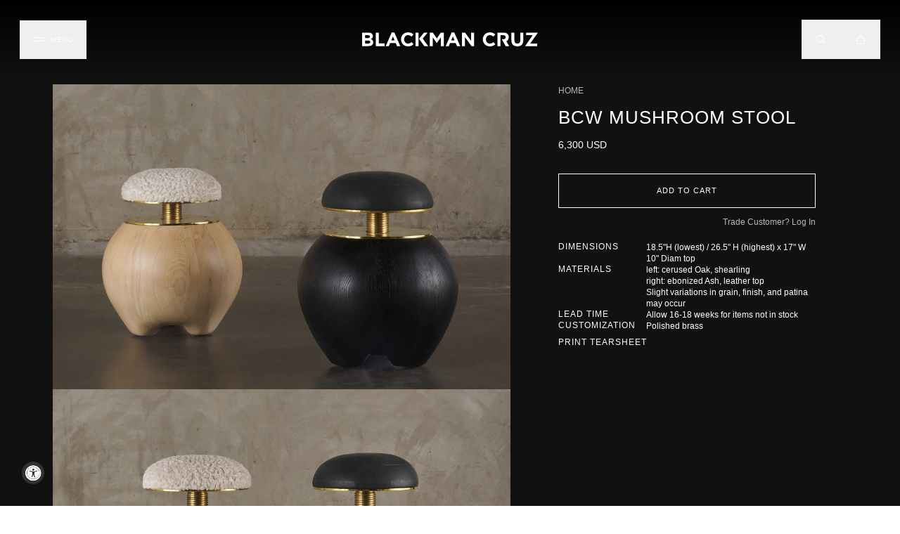

--- FILE ---
content_type: text/html; charset=utf-8
request_url: https://blackmancruz.com/products/bcw-mushroom-stool
body_size: 20628
content:
<!doctype html>
<html lang="en">
<head>
  <meta name="google-site-verification" content="rOZ4jIoKDh6yNbvD2ym95RPh09Vd4jf9zlxxLTm-wkk" />
  <meta name="google-site-verification" content="Dd86M0-D7ioqcwOQE5vEz8DxqFxUaz0hs28eVtlZAxk" />
  <meta charset="utf-8">
  <meta http-equiv="X-UA-Compatible" content="IE=edge">
  <meta name="viewport" content="width=device-width,initial-scale=1,viewport-fit=cover">
  <meta name="theme-color" content="">
  <link rel="canonical" href="https://blackmancruz.com/products/bcw-mushroom-stool">
  
  
    <link rel="shortcut icon" href="//blackmancruz.com/cdn/shop/files/192x192_32x32.png?v=1614342843" type="image/png">
  

  
  <title>
    BCW MUSHROOM STOOL
    
    
    
      &ndash; Blackman Cruz
    
  </title>

  

  
<meta property="og:site_name" content="Blackman Cruz">
<meta property="og:url" content="https://blackmancruz.com/products/bcw-mushroom-stool">
<meta property="og:title" content="BCW MUSHROOM STOOL">
<meta property="og:type" content="product">
<meta property="og:description" content="Considered one of the best antique and modern furniture gallery / showrooms in Los Angeles. A resource for interior designers, collectors and architects. "><meta property="og:price:amount" content="6,300">
  <meta property="og:price:currency" content="USD"><meta property="og:image" content="http://blackmancruz.com/cdn/shop/files/BCWMUSHROOMSTOOL_703c801f-465f-43e6-a60f-113d22194eda_1024x1024.jpg?v=1736813692"><meta property="og:image" content="http://blackmancruz.com/cdn/shop/files/BCWMUSHROOMSTOOLopen_c8deb0ae-14ef-46db-9c47-cf222d047677_1024x1024.jpg?v=1752879976"><meta property="og:image" content="http://blackmancruz.com/cdn/shop/files/BCWMUSHROOMSTOOLdetail2_5106e500-a8fb-4f6d-bbc0-1d3adb44729d_1024x1024.jpg?v=1752879976">
<meta property="og:image:secure_url" content="https://blackmancruz.com/cdn/shop/files/BCWMUSHROOMSTOOL_703c801f-465f-43e6-a60f-113d22194eda_1024x1024.jpg?v=1736813692"><meta property="og:image:secure_url" content="https://blackmancruz.com/cdn/shop/files/BCWMUSHROOMSTOOLopen_c8deb0ae-14ef-46db-9c47-cf222d047677_1024x1024.jpg?v=1752879976"><meta property="og:image:secure_url" content="https://blackmancruz.com/cdn/shop/files/BCWMUSHROOMSTOOLdetail2_5106e500-a8fb-4f6d-bbc0-1d3adb44729d_1024x1024.jpg?v=1752879976">


  <meta property="og:image" content="http://blackmancruz.com/cdn/shop/files/sample_490f4520-97dc-4456-8fa2-cefcde983490_1024x1024.jpg?v=1725611832">


<meta name="twitter:site" content="@">
<meta name="twitter:card" content="summary_large_image">
<meta name="twitter:title" content="BCW MUSHROOM STOOL">
<meta name="twitter:description" content="Considered one of the best antique and modern furniture gallery / showrooms in Los Angeles. A resource for interior designers, collectors and architects. ">


<link rel="preconnect" href="https://fonts.googleapis.com">
<link rel="preconnect" href="https://fonts.gstatic.com" crossorigin>
<link href="https://fonts.googleapis.com/css2?family=EB+Garamond:ital,wght@0,400..800;1,400..800&display=swap" rel="stylesheet">
<link rel="stylesheet" type="text/css" href="https://cloud.typography.com/6173836/7893992/css/fonts.css" />
<link rel="stylesheet" href="//maxcdn.bootstrapcdn.com/font-awesome/4.3.0/css/font-awesome.min.css">
<link rel="stylesheet" href="https://cdn.jsdelivr.net/npm/swiper@11/swiper-bundle.min.css"/>

<script src="https://cdn.jsdelivr.net/npm/swiper@11/swiper-bundle.min.js"></script>

  <!-- <script src="https://cdn.tailwindcss.com"></script> -->
  <script src="//blackmancruz.com/cdn/shop/t/32/assets/tailwind.js?v=74060902485424021281752698034"></script>
  
  <link href="//blackmancruz.com/cdn/shop/t/32/assets/theme.scss.css?v=90133725138549438251752699144" rel="stylesheet" type="text/css" media="all" />

  <script>
    document.documentElement.className = document.documentElement.className.replace('no-js', 'js');

    window.theme = {
      strings: {
        addToCart: "Add to Cart",
        soldOut: "Sold Out",
        unavailable: "Unavailable"
      },
      moneyFormat: "${{amount_no_decimals}}"
    };
  </script>

  

  

  <script src="//blackmancruz.com/cdn/shop/t/32/assets/vendor.js?v=105036834476855484161752698034" defer="defer"></script>
  <script src="//blackmancruz.com/cdn/shop/t/32/assets/theme.js?v=29876198987344868531752698034" defer="defer"></script>
  <script src="//blackmancruz.com/cdn/shop/t/32/assets/filter.js?v=69243719842997899001752698034" defer="defer"></script>
  <script src="//blackmancruz.com/cdn/shop/t/32/assets/product-zoom.js?v=139337006468323194471752698034" defer="defer"></script>

  <script>window.performance && window.performance.mark && window.performance.mark('shopify.content_for_header.start');</script><meta id="shopify-digital-wallet" name="shopify-digital-wallet" content="/7666617/digital_wallets/dialog">
<meta name="shopify-checkout-api-token" content="da7081a3de3ce6122b40cefb82abd16c">
<meta id="in-context-paypal-metadata" data-shop-id="7666617" data-venmo-supported="false" data-environment="production" data-locale="en_US" data-paypal-v4="true" data-currency="USD">
<link rel="alternate" type="application/json+oembed" href="https://blackmancruz.com/products/bcw-mushroom-stool.oembed">
<script async="async" src="/checkouts/internal/preloads.js?locale=en-US"></script>
<link rel="preconnect" href="https://shop.app" crossorigin="anonymous">
<script async="async" src="https://shop.app/checkouts/internal/preloads.js?locale=en-US&shop_id=7666617" crossorigin="anonymous"></script>
<script id="shopify-features" type="application/json">{"accessToken":"da7081a3de3ce6122b40cefb82abd16c","betas":["rich-media-storefront-analytics"],"domain":"blackmancruz.com","predictiveSearch":true,"shopId":7666617,"locale":"en"}</script>
<script>var Shopify = Shopify || {};
Shopify.shop = "blackmancruz.myshopify.com";
Shopify.locale = "en";
Shopify.currency = {"active":"USD","rate":"1.0"};
Shopify.country = "US";
Shopify.theme = {"name":"Blackman Cruz (2.0.8) – Search update","id":180507214107,"schema_name":"Blackman Cruz","schema_version":"2.0.0","theme_store_id":null,"role":"main"};
Shopify.theme.handle = "null";
Shopify.theme.style = {"id":null,"handle":null};
Shopify.cdnHost = "blackmancruz.com/cdn";
Shopify.routes = Shopify.routes || {};
Shopify.routes.root = "/";</script>
<script type="module">!function(o){(o.Shopify=o.Shopify||{}).modules=!0}(window);</script>
<script>!function(o){function n(){var o=[];function n(){o.push(Array.prototype.slice.apply(arguments))}return n.q=o,n}var t=o.Shopify=o.Shopify||{};t.loadFeatures=n(),t.autoloadFeatures=n()}(window);</script>
<script>
  window.ShopifyPay = window.ShopifyPay || {};
  window.ShopifyPay.apiHost = "shop.app\/pay";
  window.ShopifyPay.redirectState = null;
</script>
<script id="shop-js-analytics" type="application/json">{"pageType":"product"}</script>
<script defer="defer" async type="module" src="//blackmancruz.com/cdn/shopifycloud/shop-js/modules/v2/client.init-shop-cart-sync_IZsNAliE.en.esm.js"></script>
<script defer="defer" async type="module" src="//blackmancruz.com/cdn/shopifycloud/shop-js/modules/v2/chunk.common_0OUaOowp.esm.js"></script>
<script type="module">
  await import("//blackmancruz.com/cdn/shopifycloud/shop-js/modules/v2/client.init-shop-cart-sync_IZsNAliE.en.esm.js");
await import("//blackmancruz.com/cdn/shopifycloud/shop-js/modules/v2/chunk.common_0OUaOowp.esm.js");

  window.Shopify.SignInWithShop?.initShopCartSync?.({"fedCMEnabled":true,"windoidEnabled":true});

</script>
<script>
  window.Shopify = window.Shopify || {};
  if (!window.Shopify.featureAssets) window.Shopify.featureAssets = {};
  window.Shopify.featureAssets['shop-js'] = {"shop-cart-sync":["modules/v2/client.shop-cart-sync_DLOhI_0X.en.esm.js","modules/v2/chunk.common_0OUaOowp.esm.js"],"init-fed-cm":["modules/v2/client.init-fed-cm_C6YtU0w6.en.esm.js","modules/v2/chunk.common_0OUaOowp.esm.js"],"shop-button":["modules/v2/client.shop-button_BCMx7GTG.en.esm.js","modules/v2/chunk.common_0OUaOowp.esm.js"],"shop-cash-offers":["modules/v2/client.shop-cash-offers_BT26qb5j.en.esm.js","modules/v2/chunk.common_0OUaOowp.esm.js","modules/v2/chunk.modal_CGo_dVj3.esm.js"],"init-windoid":["modules/v2/client.init-windoid_B9PkRMql.en.esm.js","modules/v2/chunk.common_0OUaOowp.esm.js"],"init-shop-email-lookup-coordinator":["modules/v2/client.init-shop-email-lookup-coordinator_DZkqjsbU.en.esm.js","modules/v2/chunk.common_0OUaOowp.esm.js"],"shop-toast-manager":["modules/v2/client.shop-toast-manager_Di2EnuM7.en.esm.js","modules/v2/chunk.common_0OUaOowp.esm.js"],"shop-login-button":["modules/v2/client.shop-login-button_BtqW_SIO.en.esm.js","modules/v2/chunk.common_0OUaOowp.esm.js","modules/v2/chunk.modal_CGo_dVj3.esm.js"],"avatar":["modules/v2/client.avatar_BTnouDA3.en.esm.js"],"pay-button":["modules/v2/client.pay-button_CWa-C9R1.en.esm.js","modules/v2/chunk.common_0OUaOowp.esm.js"],"init-shop-cart-sync":["modules/v2/client.init-shop-cart-sync_IZsNAliE.en.esm.js","modules/v2/chunk.common_0OUaOowp.esm.js"],"init-customer-accounts":["modules/v2/client.init-customer-accounts_DenGwJTU.en.esm.js","modules/v2/client.shop-login-button_BtqW_SIO.en.esm.js","modules/v2/chunk.common_0OUaOowp.esm.js","modules/v2/chunk.modal_CGo_dVj3.esm.js"],"init-shop-for-new-customer-accounts":["modules/v2/client.init-shop-for-new-customer-accounts_JdHXxpS9.en.esm.js","modules/v2/client.shop-login-button_BtqW_SIO.en.esm.js","modules/v2/chunk.common_0OUaOowp.esm.js","modules/v2/chunk.modal_CGo_dVj3.esm.js"],"init-customer-accounts-sign-up":["modules/v2/client.init-customer-accounts-sign-up_D6__K_p8.en.esm.js","modules/v2/client.shop-login-button_BtqW_SIO.en.esm.js","modules/v2/chunk.common_0OUaOowp.esm.js","modules/v2/chunk.modal_CGo_dVj3.esm.js"],"checkout-modal":["modules/v2/client.checkout-modal_C_ZQDY6s.en.esm.js","modules/v2/chunk.common_0OUaOowp.esm.js","modules/v2/chunk.modal_CGo_dVj3.esm.js"],"shop-follow-button":["modules/v2/client.shop-follow-button_XetIsj8l.en.esm.js","modules/v2/chunk.common_0OUaOowp.esm.js","modules/v2/chunk.modal_CGo_dVj3.esm.js"],"lead-capture":["modules/v2/client.lead-capture_DvA72MRN.en.esm.js","modules/v2/chunk.common_0OUaOowp.esm.js","modules/v2/chunk.modal_CGo_dVj3.esm.js"],"shop-login":["modules/v2/client.shop-login_ClXNxyh6.en.esm.js","modules/v2/chunk.common_0OUaOowp.esm.js","modules/v2/chunk.modal_CGo_dVj3.esm.js"],"payment-terms":["modules/v2/client.payment-terms_CNlwjfZz.en.esm.js","modules/v2/chunk.common_0OUaOowp.esm.js","modules/v2/chunk.modal_CGo_dVj3.esm.js"]};
</script>
<script>(function() {
  var isLoaded = false;
  function asyncLoad() {
    if (isLoaded) return;
    isLoaded = true;
    var urls = ["https:\/\/accessibly.onthemapmarketing.com\/public\/widget\/run.js?shop=blackmancruz.myshopify.com","https:\/\/chimpstatic.com\/mcjs-connected\/js\/users\/f7c6e3ade5c9f44450e375b3f\/0eed8bdc8703a1c2105efb35a.js?shop=blackmancruz.myshopify.com"];
    for (var i = 0; i < urls.length; i++) {
      var s = document.createElement('script');
      s.type = 'text/javascript';
      s.async = true;
      s.src = urls[i];
      var x = document.getElementsByTagName('script')[0];
      x.parentNode.insertBefore(s, x);
    }
  };
  if(window.attachEvent) {
    window.attachEvent('onload', asyncLoad);
  } else {
    window.addEventListener('load', asyncLoad, false);
  }
})();</script>
<script id="__st">var __st={"a":7666617,"offset":-28800,"reqid":"5b3704b5-8703-4cfb-92b5-cdc6b3fa7159-1768503981","pageurl":"blackmancruz.com\/products\/bcw-mushroom-stool","u":"1ba265f7ede9","p":"product","rtyp":"product","rid":2113557594174};</script>
<script>window.ShopifyPaypalV4VisibilityTracking = true;</script>
<script id="captcha-bootstrap">!function(){'use strict';const t='contact',e='account',n='new_comment',o=[[t,t],['blogs',n],['comments',n],[t,'customer']],c=[[e,'customer_login'],[e,'guest_login'],[e,'recover_customer_password'],[e,'create_customer']],r=t=>t.map((([t,e])=>`form[action*='/${t}']:not([data-nocaptcha='true']) input[name='form_type'][value='${e}']`)).join(','),a=t=>()=>t?[...document.querySelectorAll(t)].map((t=>t.form)):[];function s(){const t=[...o],e=r(t);return a(e)}const i='password',u='form_key',d=['recaptcha-v3-token','g-recaptcha-response','h-captcha-response',i],f=()=>{try{return window.sessionStorage}catch{return}},m='__shopify_v',_=t=>t.elements[u];function p(t,e,n=!1){try{const o=window.sessionStorage,c=JSON.parse(o.getItem(e)),{data:r}=function(t){const{data:e,action:n}=t;return t[m]||n?{data:e,action:n}:{data:t,action:n}}(c);for(const[e,n]of Object.entries(r))t.elements[e]&&(t.elements[e].value=n);n&&o.removeItem(e)}catch(o){console.error('form repopulation failed',{error:o})}}const l='form_type',E='cptcha';function T(t){t.dataset[E]=!0}const w=window,h=w.document,L='Shopify',v='ce_forms',y='captcha';let A=!1;((t,e)=>{const n=(g='f06e6c50-85a8-45c8-87d0-21a2b65856fe',I='https://cdn.shopify.com/shopifycloud/storefront-forms-hcaptcha/ce_storefront_forms_captcha_hcaptcha.v1.5.2.iife.js',D={infoText:'Protected by hCaptcha',privacyText:'Privacy',termsText:'Terms'},(t,e,n)=>{const o=w[L][v],c=o.bindForm;if(c)return c(t,g,e,D).then(n);var r;o.q.push([[t,g,e,D],n]),r=I,A||(h.body.append(Object.assign(h.createElement('script'),{id:'captcha-provider',async:!0,src:r})),A=!0)});var g,I,D;w[L]=w[L]||{},w[L][v]=w[L][v]||{},w[L][v].q=[],w[L][y]=w[L][y]||{},w[L][y].protect=function(t,e){n(t,void 0,e),T(t)},Object.freeze(w[L][y]),function(t,e,n,w,h,L){const[v,y,A,g]=function(t,e,n){const i=e?o:[],u=t?c:[],d=[...i,...u],f=r(d),m=r(i),_=r(d.filter((([t,e])=>n.includes(e))));return[a(f),a(m),a(_),s()]}(w,h,L),I=t=>{const e=t.target;return e instanceof HTMLFormElement?e:e&&e.form},D=t=>v().includes(t);t.addEventListener('submit',(t=>{const e=I(t);if(!e)return;const n=D(e)&&!e.dataset.hcaptchaBound&&!e.dataset.recaptchaBound,o=_(e),c=g().includes(e)&&(!o||!o.value);(n||c)&&t.preventDefault(),c&&!n&&(function(t){try{if(!f())return;!function(t){const e=f();if(!e)return;const n=_(t);if(!n)return;const o=n.value;o&&e.removeItem(o)}(t);const e=Array.from(Array(32),(()=>Math.random().toString(36)[2])).join('');!function(t,e){_(t)||t.append(Object.assign(document.createElement('input'),{type:'hidden',name:u})),t.elements[u].value=e}(t,e),function(t,e){const n=f();if(!n)return;const o=[...t.querySelectorAll(`input[type='${i}']`)].map((({name:t})=>t)),c=[...d,...o],r={};for(const[a,s]of new FormData(t).entries())c.includes(a)||(r[a]=s);n.setItem(e,JSON.stringify({[m]:1,action:t.action,data:r}))}(t,e)}catch(e){console.error('failed to persist form',e)}}(e),e.submit())}));const S=(t,e)=>{t&&!t.dataset[E]&&(n(t,e.some((e=>e===t))),T(t))};for(const o of['focusin','change'])t.addEventListener(o,(t=>{const e=I(t);D(e)&&S(e,y())}));const B=e.get('form_key'),M=e.get(l),P=B&&M;t.addEventListener('DOMContentLoaded',(()=>{const t=y();if(P)for(const e of t)e.elements[l].value===M&&p(e,B);[...new Set([...A(),...v().filter((t=>'true'===t.dataset.shopifyCaptcha))])].forEach((e=>S(e,t)))}))}(h,new URLSearchParams(w.location.search),n,t,e,['guest_login'])})(!0,!0)}();</script>
<script integrity="sha256-4kQ18oKyAcykRKYeNunJcIwy7WH5gtpwJnB7kiuLZ1E=" data-source-attribution="shopify.loadfeatures" defer="defer" src="//blackmancruz.com/cdn/shopifycloud/storefront/assets/storefront/load_feature-a0a9edcb.js" crossorigin="anonymous"></script>
<script crossorigin="anonymous" defer="defer" src="//blackmancruz.com/cdn/shopifycloud/storefront/assets/shopify_pay/storefront-65b4c6d7.js?v=20250812"></script>
<script data-source-attribution="shopify.dynamic_checkout.dynamic.init">var Shopify=Shopify||{};Shopify.PaymentButton=Shopify.PaymentButton||{isStorefrontPortableWallets:!0,init:function(){window.Shopify.PaymentButton.init=function(){};var t=document.createElement("script");t.src="https://blackmancruz.com/cdn/shopifycloud/portable-wallets/latest/portable-wallets.en.js",t.type="module",document.head.appendChild(t)}};
</script>
<script data-source-attribution="shopify.dynamic_checkout.buyer_consent">
  function portableWalletsHideBuyerConsent(e){var t=document.getElementById("shopify-buyer-consent"),n=document.getElementById("shopify-subscription-policy-button");t&&n&&(t.classList.add("hidden"),t.setAttribute("aria-hidden","true"),n.removeEventListener("click",e))}function portableWalletsShowBuyerConsent(e){var t=document.getElementById("shopify-buyer-consent"),n=document.getElementById("shopify-subscription-policy-button");t&&n&&(t.classList.remove("hidden"),t.removeAttribute("aria-hidden"),n.addEventListener("click",e))}window.Shopify?.PaymentButton&&(window.Shopify.PaymentButton.hideBuyerConsent=portableWalletsHideBuyerConsent,window.Shopify.PaymentButton.showBuyerConsent=portableWalletsShowBuyerConsent);
</script>
<script data-source-attribution="shopify.dynamic_checkout.cart.bootstrap">document.addEventListener("DOMContentLoaded",(function(){function t(){return document.querySelector("shopify-accelerated-checkout-cart, shopify-accelerated-checkout")}if(t())Shopify.PaymentButton.init();else{new MutationObserver((function(e,n){t()&&(Shopify.PaymentButton.init(),n.disconnect())})).observe(document.body,{childList:!0,subtree:!0})}}));
</script>
<link id="shopify-accelerated-checkout-styles" rel="stylesheet" media="screen" href="https://blackmancruz.com/cdn/shopifycloud/portable-wallets/latest/accelerated-checkout-backwards-compat.css" crossorigin="anonymous">
<style id="shopify-accelerated-checkout-cart">
        #shopify-buyer-consent {
  margin-top: 1em;
  display: inline-block;
  width: 100%;
}

#shopify-buyer-consent.hidden {
  display: none;
}

#shopify-subscription-policy-button {
  background: none;
  border: none;
  padding: 0;
  text-decoration: underline;
  font-size: inherit;
  cursor: pointer;
}

#shopify-subscription-policy-button::before {
  box-shadow: none;
}

      </style>

<script>window.performance && window.performance.mark && window.performance.mark('shopify.content_for_header.end');</script>
<link href="https://monorail-edge.shopifysvc.com" rel="dns-prefetch">
<script>(function(){if ("sendBeacon" in navigator && "performance" in window) {try {var session_token_from_headers = performance.getEntriesByType('navigation')[0].serverTiming.find(x => x.name == '_s').description;} catch {var session_token_from_headers = undefined;}var session_cookie_matches = document.cookie.match(/_shopify_s=([^;]*)/);var session_token_from_cookie = session_cookie_matches && session_cookie_matches.length === 2 ? session_cookie_matches[1] : "";var session_token = session_token_from_headers || session_token_from_cookie || "";function handle_abandonment_event(e) {var entries = performance.getEntries().filter(function(entry) {return /monorail-edge.shopifysvc.com/.test(entry.name);});if (!window.abandonment_tracked && entries.length === 0) {window.abandonment_tracked = true;var currentMs = Date.now();var navigation_start = performance.timing.navigationStart;var payload = {shop_id: 7666617,url: window.location.href,navigation_start,duration: currentMs - navigation_start,session_token,page_type: "product"};window.navigator.sendBeacon("https://monorail-edge.shopifysvc.com/v1/produce", JSON.stringify({schema_id: "online_store_buyer_site_abandonment/1.1",payload: payload,metadata: {event_created_at_ms: currentMs,event_sent_at_ms: currentMs}}));}}window.addEventListener('pagehide', handle_abandonment_event);}}());</script>
<script id="web-pixels-manager-setup">(function e(e,d,r,n,o){if(void 0===o&&(o={}),!Boolean(null===(a=null===(i=window.Shopify)||void 0===i?void 0:i.analytics)||void 0===a?void 0:a.replayQueue)){var i,a;window.Shopify=window.Shopify||{};var t=window.Shopify;t.analytics=t.analytics||{};var s=t.analytics;s.replayQueue=[],s.publish=function(e,d,r){return s.replayQueue.push([e,d,r]),!0};try{self.performance.mark("wpm:start")}catch(e){}var l=function(){var e={modern:/Edge?\/(1{2}[4-9]|1[2-9]\d|[2-9]\d{2}|\d{4,})\.\d+(\.\d+|)|Firefox\/(1{2}[4-9]|1[2-9]\d|[2-9]\d{2}|\d{4,})\.\d+(\.\d+|)|Chrom(ium|e)\/(9{2}|\d{3,})\.\d+(\.\d+|)|(Maci|X1{2}).+ Version\/(15\.\d+|(1[6-9]|[2-9]\d|\d{3,})\.\d+)([,.]\d+|)( \(\w+\)|)( Mobile\/\w+|) Safari\/|Chrome.+OPR\/(9{2}|\d{3,})\.\d+\.\d+|(CPU[ +]OS|iPhone[ +]OS|CPU[ +]iPhone|CPU IPhone OS|CPU iPad OS)[ +]+(15[._]\d+|(1[6-9]|[2-9]\d|\d{3,})[._]\d+)([._]\d+|)|Android:?[ /-](13[3-9]|1[4-9]\d|[2-9]\d{2}|\d{4,})(\.\d+|)(\.\d+|)|Android.+Firefox\/(13[5-9]|1[4-9]\d|[2-9]\d{2}|\d{4,})\.\d+(\.\d+|)|Android.+Chrom(ium|e)\/(13[3-9]|1[4-9]\d|[2-9]\d{2}|\d{4,})\.\d+(\.\d+|)|SamsungBrowser\/([2-9]\d|\d{3,})\.\d+/,legacy:/Edge?\/(1[6-9]|[2-9]\d|\d{3,})\.\d+(\.\d+|)|Firefox\/(5[4-9]|[6-9]\d|\d{3,})\.\d+(\.\d+|)|Chrom(ium|e)\/(5[1-9]|[6-9]\d|\d{3,})\.\d+(\.\d+|)([\d.]+$|.*Safari\/(?![\d.]+ Edge\/[\d.]+$))|(Maci|X1{2}).+ Version\/(10\.\d+|(1[1-9]|[2-9]\d|\d{3,})\.\d+)([,.]\d+|)( \(\w+\)|)( Mobile\/\w+|) Safari\/|Chrome.+OPR\/(3[89]|[4-9]\d|\d{3,})\.\d+\.\d+|(CPU[ +]OS|iPhone[ +]OS|CPU[ +]iPhone|CPU IPhone OS|CPU iPad OS)[ +]+(10[._]\d+|(1[1-9]|[2-9]\d|\d{3,})[._]\d+)([._]\d+|)|Android:?[ /-](13[3-9]|1[4-9]\d|[2-9]\d{2}|\d{4,})(\.\d+|)(\.\d+|)|Mobile Safari.+OPR\/([89]\d|\d{3,})\.\d+\.\d+|Android.+Firefox\/(13[5-9]|1[4-9]\d|[2-9]\d{2}|\d{4,})\.\d+(\.\d+|)|Android.+Chrom(ium|e)\/(13[3-9]|1[4-9]\d|[2-9]\d{2}|\d{4,})\.\d+(\.\d+|)|Android.+(UC? ?Browser|UCWEB|U3)[ /]?(15\.([5-9]|\d{2,})|(1[6-9]|[2-9]\d|\d{3,})\.\d+)\.\d+|SamsungBrowser\/(5\.\d+|([6-9]|\d{2,})\.\d+)|Android.+MQ{2}Browser\/(14(\.(9|\d{2,})|)|(1[5-9]|[2-9]\d|\d{3,})(\.\d+|))(\.\d+|)|K[Aa][Ii]OS\/(3\.\d+|([4-9]|\d{2,})\.\d+)(\.\d+|)/},d=e.modern,r=e.legacy,n=navigator.userAgent;return n.match(d)?"modern":n.match(r)?"legacy":"unknown"}(),u="modern"===l?"modern":"legacy",c=(null!=n?n:{modern:"",legacy:""})[u],f=function(e){return[e.baseUrl,"/wpm","/b",e.hashVersion,"modern"===e.buildTarget?"m":"l",".js"].join("")}({baseUrl:d,hashVersion:r,buildTarget:u}),m=function(e){var d=e.version,r=e.bundleTarget,n=e.surface,o=e.pageUrl,i=e.monorailEndpoint;return{emit:function(e){var a=e.status,t=e.errorMsg,s=(new Date).getTime(),l=JSON.stringify({metadata:{event_sent_at_ms:s},events:[{schema_id:"web_pixels_manager_load/3.1",payload:{version:d,bundle_target:r,page_url:o,status:a,surface:n,error_msg:t},metadata:{event_created_at_ms:s}}]});if(!i)return console&&console.warn&&console.warn("[Web Pixels Manager] No Monorail endpoint provided, skipping logging."),!1;try{return self.navigator.sendBeacon.bind(self.navigator)(i,l)}catch(e){}var u=new XMLHttpRequest;try{return u.open("POST",i,!0),u.setRequestHeader("Content-Type","text/plain"),u.send(l),!0}catch(e){return console&&console.warn&&console.warn("[Web Pixels Manager] Got an unhandled error while logging to Monorail."),!1}}}}({version:r,bundleTarget:l,surface:e.surface,pageUrl:self.location.href,monorailEndpoint:e.monorailEndpoint});try{o.browserTarget=l,function(e){var d=e.src,r=e.async,n=void 0===r||r,o=e.onload,i=e.onerror,a=e.sri,t=e.scriptDataAttributes,s=void 0===t?{}:t,l=document.createElement("script"),u=document.querySelector("head"),c=document.querySelector("body");if(l.async=n,l.src=d,a&&(l.integrity=a,l.crossOrigin="anonymous"),s)for(var f in s)if(Object.prototype.hasOwnProperty.call(s,f))try{l.dataset[f]=s[f]}catch(e){}if(o&&l.addEventListener("load",o),i&&l.addEventListener("error",i),u)u.appendChild(l);else{if(!c)throw new Error("Did not find a head or body element to append the script");c.appendChild(l)}}({src:f,async:!0,onload:function(){if(!function(){var e,d;return Boolean(null===(d=null===(e=window.Shopify)||void 0===e?void 0:e.analytics)||void 0===d?void 0:d.initialized)}()){var d=window.webPixelsManager.init(e)||void 0;if(d){var r=window.Shopify.analytics;r.replayQueue.forEach((function(e){var r=e[0],n=e[1],o=e[2];d.publishCustomEvent(r,n,o)})),r.replayQueue=[],r.publish=d.publishCustomEvent,r.visitor=d.visitor,r.initialized=!0}}},onerror:function(){return m.emit({status:"failed",errorMsg:"".concat(f," has failed to load")})},sri:function(e){var d=/^sha384-[A-Za-z0-9+/=]+$/;return"string"==typeof e&&d.test(e)}(c)?c:"",scriptDataAttributes:o}),m.emit({status:"loading"})}catch(e){m.emit({status:"failed",errorMsg:(null==e?void 0:e.message)||"Unknown error"})}}})({shopId: 7666617,storefrontBaseUrl: "https://blackmancruz.com",extensionsBaseUrl: "https://extensions.shopifycdn.com/cdn/shopifycloud/web-pixels-manager",monorailEndpoint: "https://monorail-edge.shopifysvc.com/unstable/produce_batch",surface: "storefront-renderer",enabledBetaFlags: ["2dca8a86"],webPixelsConfigList: [{"id":"166592795","configuration":"{\"tagID\":\"2613113196438\"}","eventPayloadVersion":"v1","runtimeContext":"STRICT","scriptVersion":"18031546ee651571ed29edbe71a3550b","type":"APP","apiClientId":3009811,"privacyPurposes":["ANALYTICS","MARKETING","SALE_OF_DATA"],"dataSharingAdjustments":{"protectedCustomerApprovalScopes":["read_customer_address","read_customer_email","read_customer_name","read_customer_personal_data","read_customer_phone"]}},{"id":"144376091","eventPayloadVersion":"v1","runtimeContext":"LAX","scriptVersion":"1","type":"CUSTOM","privacyPurposes":["ANALYTICS"],"name":"Google Analytics tag (migrated)"},{"id":"shopify-app-pixel","configuration":"{}","eventPayloadVersion":"v1","runtimeContext":"STRICT","scriptVersion":"0450","apiClientId":"shopify-pixel","type":"APP","privacyPurposes":["ANALYTICS","MARKETING"]},{"id":"shopify-custom-pixel","eventPayloadVersion":"v1","runtimeContext":"LAX","scriptVersion":"0450","apiClientId":"shopify-pixel","type":"CUSTOM","privacyPurposes":["ANALYTICS","MARKETING"]}],isMerchantRequest: false,initData: {"shop":{"name":"Blackman Cruz","paymentSettings":{"currencyCode":"USD"},"myshopifyDomain":"blackmancruz.myshopify.com","countryCode":"US","storefrontUrl":"https:\/\/blackmancruz.com"},"customer":null,"cart":null,"checkout":null,"productVariants":[{"price":{"amount":6300.0,"currencyCode":"USD"},"product":{"title":"BCW MUSHROOM STOOL","vendor":"BC Workshop","id":"2113557594174","untranslatedTitle":"BCW MUSHROOM STOOL","url":"\/products\/bcw-mushroom-stool","type":"Seating"},"id":"19333109284926","image":{"src":"\/\/blackmancruz.com\/cdn\/shop\/files\/BCWMUSHROOMSTOOL_703c801f-465f-43e6-a60f-113d22194eda.jpg?v=1736813692"},"sku":"","title":"Default Title","untranslatedTitle":"Default Title"}],"purchasingCompany":null},},"https://blackmancruz.com/cdn","fcfee988w5aeb613cpc8e4bc33m6693e112",{"modern":"","legacy":""},{"shopId":"7666617","storefrontBaseUrl":"https:\/\/blackmancruz.com","extensionBaseUrl":"https:\/\/extensions.shopifycdn.com\/cdn\/shopifycloud\/web-pixels-manager","surface":"storefront-renderer","enabledBetaFlags":"[\"2dca8a86\"]","isMerchantRequest":"false","hashVersion":"fcfee988w5aeb613cpc8e4bc33m6693e112","publish":"custom","events":"[[\"page_viewed\",{}],[\"product_viewed\",{\"productVariant\":{\"price\":{\"amount\":6300.0,\"currencyCode\":\"USD\"},\"product\":{\"title\":\"BCW MUSHROOM STOOL\",\"vendor\":\"BC Workshop\",\"id\":\"2113557594174\",\"untranslatedTitle\":\"BCW MUSHROOM STOOL\",\"url\":\"\/products\/bcw-mushroom-stool\",\"type\":\"Seating\"},\"id\":\"19333109284926\",\"image\":{\"src\":\"\/\/blackmancruz.com\/cdn\/shop\/files\/BCWMUSHROOMSTOOL_703c801f-465f-43e6-a60f-113d22194eda.jpg?v=1736813692\"},\"sku\":\"\",\"title\":\"Default Title\",\"untranslatedTitle\":\"Default Title\"}}]]"});</script><script>
  window.ShopifyAnalytics = window.ShopifyAnalytics || {};
  window.ShopifyAnalytics.meta = window.ShopifyAnalytics.meta || {};
  window.ShopifyAnalytics.meta.currency = 'USD';
  var meta = {"product":{"id":2113557594174,"gid":"gid:\/\/shopify\/Product\/2113557594174","vendor":"BC Workshop","type":"Seating","handle":"bcw-mushroom-stool","variants":[{"id":19333109284926,"price":630000,"name":"BCW MUSHROOM STOOL","public_title":null,"sku":""}],"remote":false},"page":{"pageType":"product","resourceType":"product","resourceId":2113557594174,"requestId":"5b3704b5-8703-4cfb-92b5-cdc6b3fa7159-1768503981"}};
  for (var attr in meta) {
    window.ShopifyAnalytics.meta[attr] = meta[attr];
  }
</script>
<script class="analytics">
  (function () {
    var customDocumentWrite = function(content) {
      var jquery = null;

      if (window.jQuery) {
        jquery = window.jQuery;
      } else if (window.Checkout && window.Checkout.$) {
        jquery = window.Checkout.$;
      }

      if (jquery) {
        jquery('body').append(content);
      }
    };

    var hasLoggedConversion = function(token) {
      if (token) {
        return document.cookie.indexOf('loggedConversion=' + token) !== -1;
      }
      return false;
    }

    var setCookieIfConversion = function(token) {
      if (token) {
        var twoMonthsFromNow = new Date(Date.now());
        twoMonthsFromNow.setMonth(twoMonthsFromNow.getMonth() + 2);

        document.cookie = 'loggedConversion=' + token + '; expires=' + twoMonthsFromNow;
      }
    }

    var trekkie = window.ShopifyAnalytics.lib = window.trekkie = window.trekkie || [];
    if (trekkie.integrations) {
      return;
    }
    trekkie.methods = [
      'identify',
      'page',
      'ready',
      'track',
      'trackForm',
      'trackLink'
    ];
    trekkie.factory = function(method) {
      return function() {
        var args = Array.prototype.slice.call(arguments);
        args.unshift(method);
        trekkie.push(args);
        return trekkie;
      };
    };
    for (var i = 0; i < trekkie.methods.length; i++) {
      var key = trekkie.methods[i];
      trekkie[key] = trekkie.factory(key);
    }
    trekkie.load = function(config) {
      trekkie.config = config || {};
      trekkie.config.initialDocumentCookie = document.cookie;
      var first = document.getElementsByTagName('script')[0];
      var script = document.createElement('script');
      script.type = 'text/javascript';
      script.onerror = function(e) {
        var scriptFallback = document.createElement('script');
        scriptFallback.type = 'text/javascript';
        scriptFallback.onerror = function(error) {
                var Monorail = {
      produce: function produce(monorailDomain, schemaId, payload) {
        var currentMs = new Date().getTime();
        var event = {
          schema_id: schemaId,
          payload: payload,
          metadata: {
            event_created_at_ms: currentMs,
            event_sent_at_ms: currentMs
          }
        };
        return Monorail.sendRequest("https://" + monorailDomain + "/v1/produce", JSON.stringify(event));
      },
      sendRequest: function sendRequest(endpointUrl, payload) {
        // Try the sendBeacon API
        if (window && window.navigator && typeof window.navigator.sendBeacon === 'function' && typeof window.Blob === 'function' && !Monorail.isIos12()) {
          var blobData = new window.Blob([payload], {
            type: 'text/plain'
          });

          if (window.navigator.sendBeacon(endpointUrl, blobData)) {
            return true;
          } // sendBeacon was not successful

        } // XHR beacon

        var xhr = new XMLHttpRequest();

        try {
          xhr.open('POST', endpointUrl);
          xhr.setRequestHeader('Content-Type', 'text/plain');
          xhr.send(payload);
        } catch (e) {
          console.log(e);
        }

        return false;
      },
      isIos12: function isIos12() {
        return window.navigator.userAgent.lastIndexOf('iPhone; CPU iPhone OS 12_') !== -1 || window.navigator.userAgent.lastIndexOf('iPad; CPU OS 12_') !== -1;
      }
    };
    Monorail.produce('monorail-edge.shopifysvc.com',
      'trekkie_storefront_load_errors/1.1',
      {shop_id: 7666617,
      theme_id: 180507214107,
      app_name: "storefront",
      context_url: window.location.href,
      source_url: "//blackmancruz.com/cdn/s/trekkie.storefront.cd680fe47e6c39ca5d5df5f0a32d569bc48c0f27.min.js"});

        };
        scriptFallback.async = true;
        scriptFallback.src = '//blackmancruz.com/cdn/s/trekkie.storefront.cd680fe47e6c39ca5d5df5f0a32d569bc48c0f27.min.js';
        first.parentNode.insertBefore(scriptFallback, first);
      };
      script.async = true;
      script.src = '//blackmancruz.com/cdn/s/trekkie.storefront.cd680fe47e6c39ca5d5df5f0a32d569bc48c0f27.min.js';
      first.parentNode.insertBefore(script, first);
    };
    trekkie.load(
      {"Trekkie":{"appName":"storefront","development":false,"defaultAttributes":{"shopId":7666617,"isMerchantRequest":null,"themeId":180507214107,"themeCityHash":"10894398765036024835","contentLanguage":"en","currency":"USD","eventMetadataId":"eac1262a-2a05-4f4c-8fae-98e85d05af75"},"isServerSideCookieWritingEnabled":true,"monorailRegion":"shop_domain","enabledBetaFlags":["65f19447"]},"Session Attribution":{},"S2S":{"facebookCapiEnabled":false,"source":"trekkie-storefront-renderer","apiClientId":580111}}
    );

    var loaded = false;
    trekkie.ready(function() {
      if (loaded) return;
      loaded = true;

      window.ShopifyAnalytics.lib = window.trekkie;

      var originalDocumentWrite = document.write;
      document.write = customDocumentWrite;
      try { window.ShopifyAnalytics.merchantGoogleAnalytics.call(this); } catch(error) {};
      document.write = originalDocumentWrite;

      window.ShopifyAnalytics.lib.page(null,{"pageType":"product","resourceType":"product","resourceId":2113557594174,"requestId":"5b3704b5-8703-4cfb-92b5-cdc6b3fa7159-1768503981","shopifyEmitted":true});

      var match = window.location.pathname.match(/checkouts\/(.+)\/(thank_you|post_purchase)/)
      var token = match? match[1]: undefined;
      if (!hasLoggedConversion(token)) {
        setCookieIfConversion(token);
        window.ShopifyAnalytics.lib.track("Viewed Product",{"currency":"USD","variantId":19333109284926,"productId":2113557594174,"productGid":"gid:\/\/shopify\/Product\/2113557594174","name":"BCW MUSHROOM STOOL","price":"6300.00","sku":"","brand":"BC Workshop","variant":null,"category":"Seating","nonInteraction":true,"remote":false},undefined,undefined,{"shopifyEmitted":true});
      window.ShopifyAnalytics.lib.track("monorail:\/\/trekkie_storefront_viewed_product\/1.1",{"currency":"USD","variantId":19333109284926,"productId":2113557594174,"productGid":"gid:\/\/shopify\/Product\/2113557594174","name":"BCW MUSHROOM STOOL","price":"6300.00","sku":"","brand":"BC Workshop","variant":null,"category":"Seating","nonInteraction":true,"remote":false,"referer":"https:\/\/blackmancruz.com\/products\/bcw-mushroom-stool"});
      }
    });


        var eventsListenerScript = document.createElement('script');
        eventsListenerScript.async = true;
        eventsListenerScript.src = "//blackmancruz.com/cdn/shopifycloud/storefront/assets/shop_events_listener-3da45d37.js";
        document.getElementsByTagName('head')[0].appendChild(eventsListenerScript);

})();</script>
  <script>
  if (!window.ga || (window.ga && typeof window.ga !== 'function')) {
    window.ga = function ga() {
      (window.ga.q = window.ga.q || []).push(arguments);
      if (window.Shopify && window.Shopify.analytics && typeof window.Shopify.analytics.publish === 'function') {
        window.Shopify.analytics.publish("ga_stub_called", {}, {sendTo: "google_osp_migration"});
      }
      console.error("Shopify's Google Analytics stub called with:", Array.from(arguments), "\nSee https://help.shopify.com/manual/promoting-marketing/pixels/pixel-migration#google for more information.");
    };
    if (window.Shopify && window.Shopify.analytics && typeof window.Shopify.analytics.publish === 'function') {
      window.Shopify.analytics.publish("ga_stub_initialized", {}, {sendTo: "google_osp_migration"});
    }
  }
</script>
<script
  defer
  src="https://blackmancruz.com/cdn/shopifycloud/perf-kit/shopify-perf-kit-3.0.3.min.js"
  data-application="storefront-renderer"
  data-shop-id="7666617"
  data-render-region="gcp-us-central1"
  data-page-type="product"
  data-theme-instance-id="180507214107"
  data-theme-name="Blackman Cruz"
  data-theme-version="2.0.0"
  data-monorail-region="shop_domain"
  data-resource-timing-sampling-rate="10"
  data-shs="true"
  data-shs-beacon="true"
  data-shs-export-with-fetch="true"
  data-shs-logs-sample-rate="1"
  data-shs-beacon-endpoint="https://blackmancruz.com/api/collect"
></script>
</head>

<body id="bcw-mushroom-stool" class="template-product template-">
  <nav class="screenreader-text">
      <a href="#main-content">Skip to content</a>
      <a href="#main-nav">Skip to navigation</a>
  </nav>

  

  <div id="shopify-section-header" class="shopify-section"><div id="searchDrawer" class="absolute top-0 left-0 z-40 w-full px-5 md:p-10 bg-white hidden slideDown">
  <form action="/search" method="get" class="search text-center" role="search" id="search">
  <button class="search__icon">
    <span class="screenreader-text">Search</span>
  </button>
  <input 
    id="searchInput"
    class="search__input m-0"
    type="search"
    name="q"
    autofocus
    placeholder="Start typing and hit enter to search..."
    aria-label="Start typing and hit enter to search..."]
    required>
  <button id="search__close" class="text-black">✕</button>
</form>

<script defer>
  const SearchClose = document.getElementById("search__close")

   SearchClose.addEventListener("click", function(){
    SearchDrawer.classList.toggle("hidden")
  });
  
</script>

</div>
  
<header class=" fixed  w-full  z-20 group overflow-y-scroll max-h-screen">
 <div class="bar flex justify-between items-center p-3 md:p-7 text-white">
  <div class="w-1/3">
    <button aria-label="Menu" id="menuButton" class="p-5 flex items-center gap-2 text-[10px] uppercase tracking-wider">
      <style>
  .menuIcon {
    position: relative;
    height: 6px;
    width: 14px;
    margin-top: -1px;
    margin-right: 10px;
}
.menuIcon div {
    position: absolute;
    height: 1px;
    width: 15px;
    background: #FFF;
    transition: .15s;
}
.menuIcon div:nth-child(2) {
    bottom: 0;
}

.active .menuIcon div:nth-child(1) {
    top: 50%;
    transform: rotate(45deg);
}
  
.active .menuIcon div:nth-child(2) {
    top: 50%;
    transform: rotate(-45deg);
}
</style>

<div class="menuIcon">
  <div></div>
  <div></div>
</div>
      <div class="hidden md:block group-[.active]:hidden">Menu</div>
    </button>
  </div>
  <div class="w-[250px]">
    <a href="/" itemprop="url" >
     <svg style="overflow:visible" version="1.1" viewBox="0 0 299 24" xmlns="http://www.w3.org/2000/svg" xmlns:xlink="http://www.w3.org/1999/xlink">
  <title>Blackman Cruz</title>
  <g fill="none" fill-rule="evenodd">
    <g transform="translate(204.5)">
      <polygonpoints="94.595 12.032 94.595 0.065185 0.80561 0.065185 0.80561 23.999 94.595 23.999"/>
      <path d="m44.914 8.139c0-4.7507-3.2734-7.6533-8.7297-7.6533h-10.582v23.093h5.0915v-18.639h5.0603c2.4792 0 4.001 1.287 4.001 3.4637 0 1.9465-1.421 3.4077-3.9012 3.4077h-2.7599l6.5613 11.767h5.9543l-4.6954-8.4653c0.76611-0.364 4-1.6644 4-6.9741zm49.681-7.6533h-20.004v4.4541h11.06l-12.835 18.639h20.656v-4.453h-11.935l13.057-18.64zm-35.014 23.461c5.8025 0 10.102-2.913 10.102-10.431v-13.03h-5.0904v13.147c0 4.0496-2.3378 5.6477-5.0114 5.6477-3.0062 0-4.9761-1.8428-4.9761-5.6477v-13.147h-5.0925v13.195c0 7.4179 4.4418 10.266 10.069 10.266zm-46.738-23.882c4.5042 0 7.1892 1.6541 9.158 3.5881l-3.2401 3.7281c-1.4948-1.3544-3.3233-2.6102-5.9179-2.6102-4.2547 0-6.7141 3.6825-6.7141 7.2624 0 3.584 2.4657 7.2676 6.7141 7.2676 3.1611 0 5.2152-1.9911 6.0125-2.7004l3.2017 3.7468c-0.88981 0.88044-3.5073 3.6524-9.2141 3.6524-7.368 0-12.037-5.6394-12.037-11.966 0-6.5354 4.7225-11.968 12.037-11.968z" fill="#FFF" mask="url(#d)"/>
    </g>
    <polygon points="190.45 0.065185 0 0.065185 0 24 190.45 24"/>
    <path d="m139.09 0.48581v23.093h-5.0519v-15.076l-6.9909 9.8643h-0.11003l-6.7127-9.8v15.012h-4.9865v-22.299l-0.54287-0.79333h5.6104l6.8321 9.969 6.7781-9.969h5.1744zm46.336 0h5.0177v23.093h-4.3253l-11.195-15.401v15.401h-5.0187v-22.306l-0.56882-0.78711h5.7183l10.372 14.218v-14.218zm-147.13 18.474v4.619h-14.896v-23.093h5.0851v18.474h9.8111zm-27.697-4.9156h-5.6467v5.0804h5.8117c1.8705 0 3.0621-1.1532 3.0621-2.5397 0-1.4778-0.8906-2.5407-3.2271-2.5407zm-0.35707-9.1052h-5.2896v4.8824h5.2896c1.9639 0 2.9894-0.8203 2.9894-2.4723 0-1.4799-1.0536-2.4101-2.9894-2.4101zm0.42765 18.64h-10.67v-23.093h10.656c4.7218 0 7.6282 2.2431 7.6282 5.8727 0 3.6939-2.5244 4.8658-3.7316 5.1458 1.8528 0.41585 4.3264 2.1373 4.3264 5.7068 0 4.1025-3.3911 6.3674-8.2095 6.3674zm67.503-23.514c4.4966 0 7.1788 1.653 9.1437 3.5881l-3.2354 3.7281c-1.4926-1.3544-3.3185-2.6102-5.9083-2.6102-4.2506 0-6.7054 3.6825-6.7054 7.2624 0 3.584 2.4632 7.2676 6.7054 7.2676 3.1565 0 5.2066-1.9911 6.0017-2.7004l3.1991 3.7468c-0.88956 0.87941-3.5032 3.6524-9.2008 3.6524-7.3583 0-12.021-5.6394-12.021-11.966 0-6.5354 4.7166-11.968 12.021-11.968zm79.083 13.848l-2.8078-6.691-2.9043 6.691h5.7121zm4.0866 9.6662l-2.1902-5.179h-9.5859l-2.2244 5.179h-5.1837l9.752-22.307-0.40067-0.95096h5.3104l10.027 23.258h-5.5045zm-106.09-9.6662l-2.8078-6.691-2.9043 6.691h5.7121zm4.0866 9.6662l-2.1891-5.179h-9.5859l-2.2255 5.179h-5.1827l9.7509-22.307-0.40067-0.95096h5.3114l10.027 23.258h-5.5055zm31.571 0h5.0862v-23.093h-5.0862v23.093zm5.9114-12.477l8.5531-10.616h6.1117l-8.3984 10.258 9.2195 12.834h-6.4709l-9.015-12.477z" fill="#FFF" mask="url(#c)"/>
  </g>
</svg>
    </a>
  </div>
  <div class="w-1/3 flex justify-end items-center">
    
    <button id="searchButton" aria-label="Search" class="block p-3 md:p-5">
     <div class="w-[16px]">
         <svg  viewBox="0 0 24 24">
           <path fill-rule="evenodd" fill="#FFF" clip-rule="evenodd" d="M16.5 11a6.5 6.5 0 1 1-13 0 6.5 6.5 0 0 1 13 0Zm-.797 5.61a8 8 0 1 1 .948-1.163l5.331 4.479-.964 1.148-5.315-4.464Z"></path>
         </svg>
       </div>         
    </button>
    <button aria-label="Cart" class="p-3 md:p-5 show-hide-cart">
      <div class="w-[16px]">
        <svg id="cart" viewBox="0 0 24 24">
          <path fill-rule="evenodd" fill="#FFF" clip-rule="evenodd" d="M12 2.25A3.75 3.75 0 0 0 8.25 6v1H3v15h18V7h-5.25V6A3.75 3.75 0 0 0 12 2.25Zm2.25 6.25V12h1.5V8.5h3.75v12h-15v-12h3.75V12h1.5V8.5h4.5Zm0-1.5V6a2.25 2.25 0 0 0-4.5 0v1h4.5Z"></path>
        </svg>
      </div>
    </button>
  </div>
 </div>
</header>

<div id="menuDrawer" class="hidden fixed top-0 left-0 h-screen  w-full z-50 overflow-y-scroll">
  <div class="slideLeft absolute top-0 left-0 z-40 bg-white w-full md:max-w-[400px] min-h-[100vh] pb-10">
    <div class="flex flex-col flex-wrap text-sm uppercase tracking-wider  text-black px-3 md:px-7" >
      <div id="mainMenu">
        <div class="py-2 h-[80px] md:h-[112px] flex items-center">
             <button id="closeMenuButton" class="invert active flex items-center p-5">
               <style>
  .menuIcon {
    position: relative;
    height: 6px;
    width: 14px;
    margin-top: -1px;
    margin-right: 10px;
}
.menuIcon div {
    position: absolute;
    height: 1px;
    width: 15px;
    background: #FFF;
    transition: .15s;
}
.menuIcon div:nth-child(2) {
    bottom: 0;
}

.active .menuIcon div:nth-child(1) {
    top: 50%;
    transform: rotate(45deg);
}
  
.active .menuIcon div:nth-child(2) {
    top: 50%;
    transform: rotate(-45deg);
}
</style>

<div class="menuIcon">
  <div></div>
  <div></div>
</div>
             </button>
        </div>
         <div class="flex flex-col gap-7 px-5">
           
              
                
                  <a style="color: " href="/collections/arrivals">New Arrivals  </a>
               
           
              
                
                  <a style="color: " href="/collections/lighting">Lighting  </a>
               
           
              
                
                  <a style="color: " href="/collections/seating">Seating  </a>
               
           
              
                
                  <a style="color: " href="/collections/tables">Tables  </a>
               
           
              
                
                  <a style="color: " href="/collections/art">Art  </a>
               
           
              
                
                  <a style="color: " href="/collections/case-goods">Case Goods  </a>
               
           
              
                
                  <a style="color: " href="/collections/garden">Garden  </a>
               
           
              
                
                  <a style="color: " href="/collections/objects">Objects  </a>
               
           
              
                
                  <a style="color: " href="/collections/mirrors">Mirrors  </a>
               
           
              
                
                  <a style="color: " href="/collections/bc-workshop">BC Workshop  </a>
               
           
              
                
                  <a style="color: " href="/pages/represented-artists">Represented Artists  </a>
               
           
         </div>
        <div class="text-[11px] text-zinc-600 flex flex-col gap-3 mt-10 px-5 stepFadeIn">
            <a href="https://blackmancruz.us12.list-manage.com/subscribe/post?u=f7c6e3ade5c9f44450e375b3f&id=5ac9be3c50&EMAIL" target="blank">Mailing list</a>
             <a href="/pages/about">About</a>
             <a href="/pages/contact-us">Contact us</a>
          <!-- 
              <a href="/pages/about">About</a>
              
              <a href="/pages/contact-us">Contact us</a>
              
              <a href="/pages/faqs">FAQs</a>
              
              <a href="/pages/care-instructions">Care Instructions</a>
              
              <a href="/pages/terms-conditions">Shipping & Returns</a>
               -->
        </div>
      </div>
      <div id="subMenu" class="hidden fadeIn">
        <div class="p-7 px-5  flex items-center">
          <button class="back uppercase text-xs flex gap-2 items-center opacity-70">
              <svg xmlns="http://www.w3.org/2000/svg" fill="none" viewBox="0 0 24 24" stroke-width="1.5" stroke="currentColor" class="size-4">
  <path stroke-linecap="round" stroke-linejoin="round" d="M15.75 19.5 8.25 12l7.5-7.5" />
</svg>

              <div>Back</div>
          </button>
        </div>
        
          
            <div class="subMenu hidden flex flex-col gap-7 px-5">
                
                  <a href="/collections/lighting/Chandeliers">Chandeliers</a>
                
                  <a href="/collections/lighting/Floor-Lamps">Floor Lamps</a>
                
                  <a href="/collections/lighting/Sconces">Sconces</a>
                
                  <a href="/collections/lighting/Table-Lamps">Table Lamps</a>
                
                <a href="/collections/lighting">View all</a>
            </div>
           
        
          
            <div class="subMenu hidden flex flex-col gap-7 px-5">
                
                  <a href="/collections/seating/Dining-Chairs">Dining Chairs</a>
                
                  <a href="/collections/seating/Lounge-Chairs">Lounge Chairs</a>
                
                  <a href="/collections/seating/Sofas">Sofas</a>
                
                  <a href="/collections/seating/Stools">Stools</a>
                
                  <a href="/collections/seating/Benches">Benches</a>
                
                  <a href="/collections/seating/Occasional-Chairs">Occasional Chairs</a>
                
                  <a href="/collections/seating/Daybeds">Daybeds</a>
                
                  <a href="/collections/seating/Pillows">Pillows</a>
                
                <a href="/collections/seating">View all</a>
            </div>
           
        
          
            <div class="subMenu hidden flex flex-col gap-7 px-5">
                
                  <a href="/collections/tables/Dining-tables">Dining Tables</a>
                
                  <a href="/collections/tables/Desks">Desks</a>
                
                  <a href="/collections/tables/Coffee-Tables">Coffee Tables</a>
                
                  <a href="/collections/tables/Side-Tables">Side Tables</a>
                
                  <a href="/collections/tables/Consoles">Consoles</a>
                
                  <a href="/collections/tables/Center-Tables">Center Tables</a>
                
                  <a href="/collections/tables/Pedestals-&-Sculpting-Tables">Pedestals & Sculpting Tables</a>
                
                <a href="/collections/tables">View all</a>
            </div>
           
        
          
            <div class="subMenu hidden flex flex-col gap-7 px-5">
                
                  <a href="/collections/art/Automatons">Automatons</a>
                
                  <a href="/collections/erotica">Erotica</a>
                
                  <a href="/collections/art/Ethnic-&-Religious">Ethnic & Religious</a>
                
                  <a href="/collections/art/paintings-prints">Paintings & Prints</a>
                
                  <a href="/collections/art/photography">Photography</a>
                
                  <a href="/collections/art/Sculptures">Sculpture</a>
                
                <a href="/collections/art">View all</a>
            </div>
           
        
          
            <div class="subMenu hidden flex flex-col gap-7 px-5">
                
                  <a href="/collections/case-goods/Buffets-&-Servers">Buffets & Servers</a>
                
                  <a href="/collections/case-goods/Cabinets-&-Bars">Cabinets & Bars</a>
                
                  <a href="/collections/case-goods/Chests-&-Dressers">Chests & Dressers</a>
                
                  <a href="/collections/case-goods/Vitrines-&-Bookcases">Vitrines & Bookcases </a>
                
                <a href="/collections/case-goods">View all</a>
            </div>
           
        
          
            <div class="subMenu hidden flex flex-col gap-7 px-5">
                
                  <a href="/collections/garden/Planters-&-Urns">Planters & Urns</a>
                
                  <a href="/collections/garden/Fountains-&-Sculptures">Fountains & Sculptures</a>
                
                  <a href="/collections/garden/furniture">Furniture</a>
                
                <a href="/collections/garden">View all</a>
            </div>
           
        
          
            <div class="subMenu hidden flex flex-col gap-7 px-5">
                
                  <a href="/collections/objects/Architectural">Architectural</a>
                
                  <a href="/collections/objects/Candlesticks">Candlesticks</a>
                
                  <a href="/collections/objects/Clocks">Clocks</a>
                
                  <a href="/collections/objects/Housewares">Housewares</a>
                
                  <a href="/collections/objects/Mechanical">Mechanical</a>
                
                  <a href="/collections/objects/Rugs+Pillows">Rugs & Pillows</a>
                
                  <a href="/collections/objects/Screens-&-Panels">Screens & Panels</a>
                
                  <a href="/collections/objects/Scientific">Scientific</a>
                
                  <a href="/collections/objects/Other">Other</a>
                
                <a href="/collections/objects">View all</a>
            </div>
           
        
          
            <div class="subMenu hidden flex flex-col gap-7 px-5">
                
                  <a href="/collections/mirrors/Wall">Wall</a>
                
                  <a href="/collections/mirrors/Table-Mirrors">Table</a>
                
                  <a href="/collections/mirrors/Dressing">Dressing</a>
                
                <a href="/collections/mirrors">View all</a>
            </div>
           
        
         
          
            <div class="subMenu hidden flex flex-col gap-7 px-5 ">
                
                  <a href="/collections/bc-lighting-2">Lighting</a>
                
                  <a href="/collections/bc-seating">Seating</a>
                
                  <a href="/collections/bc-tables">Tables</a>
                
                  <a href="/collections/bc-mirrors">Mirrors</a>
                
                  <a href="/collections/bc-workshop-garden-1">Garden</a>
                
                  <a href="/collections/bc-objects">Objects</a>
                
                <a href="/collections/bc-workshop">View all</a>
            </div>
           
        
          
            <div class="subMenu hidden flex flex-col gap-7 px-5 ">
                
                  <a href="/collections/mike-diaz">Mike Diaz</a>
                
                  <a href="/collections/jane-hallworth">Jane Hallworth</a>
                
                  <a href="/collections/thierry-jeannot">Thierry Jeannot</a>
                
                  <a href="/collections/patricia-larsen">Patricia Larsen</a>
                
                  <a href="/collections/lika-moore">Lika Moore</a>
                
                  <a href="/collections/dan-pollock">Dan Pollock</a>
                
                  <a href="/collections/diane-tintor">Diane Tintor</a>
                
                  <a href="/collections/gianni-vallino">Gianni Vallino</a>
                
                <a href="/pages/represented-artists">View all</a>
            </div>
           
        
      </div>
    </div>
  </div>
  <div id="curtain" class="fadeInHalf absolute top-0 left-0 cursor-pointer w-full h-screen bg-black opacity-50 z-20"></div>
</div>

<script defer>
  const menuButton = document.getElementById("menuButton")
  const closeMenuButton = document.getElementById("closeMenuButton")
  const closeCurtain = document.getElementById("curtain")

  const menuItems = document.querySelectorAll(".menuItem");
  const mainMenu = document.querySelectorAll("#mainMenu")[0];
  const subMenu = document.querySelectorAll("#subMenu")[0];
  const subMenus = document.querySelectorAll(".subMenu");

  
  const back = document.querySelectorAll(".back");
  
  back.forEach(function(elem) {
    elem.addEventListener("click", function() {
      
      mainMenu.classList.remove("hidden")
      subMenu.classList.add("hidden")
      
      subMenus.forEach(function(elem) {
        elem.classList.add("hidden")
      });
    });
  });
  
  menuItems.forEach(function(elem, index) {
    elem.addEventListener("click", function() {
      mainMenu.classList.add("hidden")
      subMenu.classList.remove("hidden")
      subMenus[index].classList.remove("hidden")
    });
  });
  
  const drawer = document.getElementById("menuDrawer")

  menuButton.addEventListener("click", function(){
    drawer.classList.remove("hidden")
  });

  closeMenuButton.addEventListener("click", function(){
    drawer.classList.add("hidden")
  });

  closeCurtain.addEventListener("click", function(){
    drawer.classList.add("hidden")
  });

  const SearchButton = document.getElementById("searchButton")
  const SearchDrawer = document.getElementById("searchDrawer")
  const SearchInput = document.getElementById("searchInput")
  

   SearchButton.addEventListener("click", function(){
    SearchDrawer.classList.toggle("hidden")
    SearchInput.focus()
  });

 

  function reportWindowSize() {
    SearchDrawer.classList.add("hidden")
  }

window.onresize = reportWindowSize;
  
</script>

</div>

  <main role="main" id="main-content">
    <div class="bg-[#111] text-white">
<div id="shopify-section-product" class="shopify-section"><style>
  .mainlogo{
  	display: none;
  }
</style> 
<!-- <link href="//blackmancruz.com/cdn/shop/t/32/assets/print.css?v=40979514930681604421752698034" rel="stylesheet" type="text/css" media="all" /> -->
<link rel="stylesheet" href="https://blackmancruz.com/cdn/shop/t/32/assets/print.css?v=40979514930681604421752698034" id="printCss" media="print">
<div class="allcontent">


<section data-section-id="product" class="product" data-section-type="product" data-enable-history-state="true" itemscope itemtype="http://schema.org/Product"><meta itemprop="name" content="BCW MUSHROOM STOOL">
<meta itemprop="url" content="https://blackmancruz.com/products/bcw-mushroom-stool?variant=19333109284926">
<meta itemprop="brand" content="BC Workshop">
<meta itemprop="image" content="//blackmancruz.com/cdn/shop/files/BCWMUSHROOMSTOOL_703c801f-465f-43e6-a60f-113d22194eda_600x600.jpg?v=1736813692">
<meta itemprop="description" content="">

<div class="hidden md:flex flex-col gap-5 w-full">
    
<img                     
        src="//blackmancruz.com/cdn/shop/files/BCWMUSHROOMSTOOL_703c801f-465f-43e6-a60f-113d22194eda_1320x.jpg?v=1736813692 100w"
        data-src="//blackmancruz.com/cdn/shop/files/BCWMUSHROOMSTOOL_703c801f-465f-43e6-a60f-113d22194eda_1320x.jpg?v=1736813692"
        data-srcset="//blackmancruz.com/cdn/shop/files/BCWMUSHROOMSTOOL_703c801f-465f-43e6-a60f-113d22194eda_1320x.jpg?v=1736813692 1320w,
                  //blackmancruz.com/cdn/shop/files/BCWMUSHROOMSTOOL_703c801f-465f-43e6-a60f-113d22194eda_1000x.jpg?v=1736813692 1000w,
                  //blackmancruz.com/cdn/shop/files/BCWMUSHROOMSTOOL_703c801f-465f-43e6-a60f-113d22194eda_660x.jpg?v=1736813692 660w,
                  //blackmancruz.com/cdn/shop/files/BCWMUSHROOMSTOOL_703c801f-465f-43e6-a60f-113d22194eda_500x.jpg?v=1736813692 500w,
                  //blackmancruz.com/cdn/shop/files/BCWMUSHROOMSTOOL_703c801f-465f-43e6-a60f-113d22194eda_300x.jpg?v=1736813692 300w"
        sizes="(min-width: 1020px) 63vw, 98vw"
        class="zoomable cursor-pointer fadeIn"
        alt="BCW MUSHROOM STOOL">
<img                     
        src="//blackmancruz.com/cdn/shop/files/BCWMUSHROOMSTOOLopen_c8deb0ae-14ef-46db-9c47-cf222d047677_1320x.jpg?v=1752879976 100w"
        data-src="//blackmancruz.com/cdn/shop/files/BCWMUSHROOMSTOOLopen_c8deb0ae-14ef-46db-9c47-cf222d047677_1320x.jpg?v=1752879976"
        data-srcset="//blackmancruz.com/cdn/shop/files/BCWMUSHROOMSTOOLopen_c8deb0ae-14ef-46db-9c47-cf222d047677_1320x.jpg?v=1752879976 1320w,
                  //blackmancruz.com/cdn/shop/files/BCWMUSHROOMSTOOLopen_c8deb0ae-14ef-46db-9c47-cf222d047677_1000x.jpg?v=1752879976 1000w,
                  //blackmancruz.com/cdn/shop/files/BCWMUSHROOMSTOOLopen_c8deb0ae-14ef-46db-9c47-cf222d047677_660x.jpg?v=1752879976 660w,
                  //blackmancruz.com/cdn/shop/files/BCWMUSHROOMSTOOLopen_c8deb0ae-14ef-46db-9c47-cf222d047677_500x.jpg?v=1752879976 500w,
                  //blackmancruz.com/cdn/shop/files/BCWMUSHROOMSTOOLopen_c8deb0ae-14ef-46db-9c47-cf222d047677_300x.jpg?v=1752879976 300w"
        sizes="(min-width: 1020px) 63vw, 98vw"
        class="zoomable cursor-pointer fadeIn"
        alt="BCW MUSHROOM STOOL">
<img                     
        src="//blackmancruz.com/cdn/shop/files/BCWMUSHROOMSTOOLdetail2_5106e500-a8fb-4f6d-bbc0-1d3adb44729d_1320x.jpg?v=1752879976 100w"
        data-src="//blackmancruz.com/cdn/shop/files/BCWMUSHROOMSTOOLdetail2_5106e500-a8fb-4f6d-bbc0-1d3adb44729d_1320x.jpg?v=1752879976"
        data-srcset="//blackmancruz.com/cdn/shop/files/BCWMUSHROOMSTOOLdetail2_5106e500-a8fb-4f6d-bbc0-1d3adb44729d_1320x.jpg?v=1752879976 1320w,
                  //blackmancruz.com/cdn/shop/files/BCWMUSHROOMSTOOLdetail2_5106e500-a8fb-4f6d-bbc0-1d3adb44729d_1000x.jpg?v=1752879976 1000w,
                  //blackmancruz.com/cdn/shop/files/BCWMUSHROOMSTOOLdetail2_5106e500-a8fb-4f6d-bbc0-1d3adb44729d_660x.jpg?v=1752879976 660w,
                  //blackmancruz.com/cdn/shop/files/BCWMUSHROOMSTOOLdetail2_5106e500-a8fb-4f6d-bbc0-1d3adb44729d_500x.jpg?v=1752879976 500w,
                  //blackmancruz.com/cdn/shop/files/BCWMUSHROOMSTOOLdetail2_5106e500-a8fb-4f6d-bbc0-1d3adb44729d_300x.jpg?v=1752879976 300w"
        sizes="(min-width: 1020px) 63vw, 98vw"
        class="zoomable cursor-pointer fadeIn"
        alt="BCW MUSHROOM STOOL">
<img                     
        src="//blackmancruz.com/cdn/shop/files/BCWMUSHROOMSTOOLdetail_9731d332-f1cc-4b33-9eef-6f1114b479c2_1320x.jpg?v=1752879976 100w"
        data-src="//blackmancruz.com/cdn/shop/files/BCWMUSHROOMSTOOLdetail_9731d332-f1cc-4b33-9eef-6f1114b479c2_1320x.jpg?v=1752879976"
        data-srcset="//blackmancruz.com/cdn/shop/files/BCWMUSHROOMSTOOLdetail_9731d332-f1cc-4b33-9eef-6f1114b479c2_1320x.jpg?v=1752879976 1320w,
                  //blackmancruz.com/cdn/shop/files/BCWMUSHROOMSTOOLdetail_9731d332-f1cc-4b33-9eef-6f1114b479c2_1000x.jpg?v=1752879976 1000w,
                  //blackmancruz.com/cdn/shop/files/BCWMUSHROOMSTOOLdetail_9731d332-f1cc-4b33-9eef-6f1114b479c2_660x.jpg?v=1752879976 660w,
                  //blackmancruz.com/cdn/shop/files/BCWMUSHROOMSTOOLdetail_9731d332-f1cc-4b33-9eef-6f1114b479c2_500x.jpg?v=1752879976 500w,
                  //blackmancruz.com/cdn/shop/files/BCWMUSHROOMSTOOLdetail_9731d332-f1cc-4b33-9eef-6f1114b479c2_300x.jpg?v=1752879976 300w"
        sizes="(min-width: 1020px) 63vw, 98vw"
        class="zoomable cursor-pointer fadeIn"
        alt="BCW MUSHROOM STOOL">
<img                     
        src="//blackmancruz.com/cdn/shop/files/BCWMUSHROOMSTOOLdetail3_1320x.jpg?v=1752879976 100w"
        data-src="//blackmancruz.com/cdn/shop/files/BCWMUSHROOMSTOOLdetail3_1320x.jpg?v=1752879976"
        data-srcset="//blackmancruz.com/cdn/shop/files/BCWMUSHROOMSTOOLdetail3_1320x.jpg?v=1752879976 1320w,
                  //blackmancruz.com/cdn/shop/files/BCWMUSHROOMSTOOLdetail3_1000x.jpg?v=1752879976 1000w,
                  //blackmancruz.com/cdn/shop/files/BCWMUSHROOMSTOOLdetail3_660x.jpg?v=1752879976 660w,
                  //blackmancruz.com/cdn/shop/files/BCWMUSHROOMSTOOLdetail3_500x.jpg?v=1752879976 500w,
                  //blackmancruz.com/cdn/shop/files/BCWMUSHROOMSTOOLdetail3_300x.jpg?v=1752879976 300w"
        sizes="(min-width: 1020px) 63vw, 98vw"
        class="zoomable cursor-pointer fadeIn"
        alt="BCW MUSHROOM STOOL">
<img                     
        src="//blackmancruz.com/cdn/shop/files/BCWMUSHROOMSTOOLdetail4_1320x.jpg?v=1752879976 100w"
        data-src="//blackmancruz.com/cdn/shop/files/BCWMUSHROOMSTOOLdetail4_1320x.jpg?v=1752879976"
        data-srcset="//blackmancruz.com/cdn/shop/files/BCWMUSHROOMSTOOLdetail4_1320x.jpg?v=1752879976 1320w,
                  //blackmancruz.com/cdn/shop/files/BCWMUSHROOMSTOOLdetail4_1000x.jpg?v=1752879976 1000w,
                  //blackmancruz.com/cdn/shop/files/BCWMUSHROOMSTOOLdetail4_660x.jpg?v=1752879976 660w,
                  //blackmancruz.com/cdn/shop/files/BCWMUSHROOMSTOOLdetail4_500x.jpg?v=1752879976 500w,
                  //blackmancruz.com/cdn/shop/files/BCWMUSHROOMSTOOLdetail4_300x.jpg?v=1752879976 300w"
        sizes="(min-width: 1020px) 63vw, 98vw"
        class="zoomable cursor-pointer fadeIn"
        alt="BCW MUSHROOM STOOL">
<img                     
        src="//blackmancruz.com/cdn/shop/files/BCWMUSHROOMSTOOLclosed_96b37421-5746-403d-851c-05e4546dbb31_1320x.jpg?v=1752879976 100w"
        data-src="//blackmancruz.com/cdn/shop/files/BCWMUSHROOMSTOOLclosed_96b37421-5746-403d-851c-05e4546dbb31_1320x.jpg?v=1752879976"
        data-srcset="//blackmancruz.com/cdn/shop/files/BCWMUSHROOMSTOOLclosed_96b37421-5746-403d-851c-05e4546dbb31_1320x.jpg?v=1752879976 1320w,
                  //blackmancruz.com/cdn/shop/files/BCWMUSHROOMSTOOLclosed_96b37421-5746-403d-851c-05e4546dbb31_1000x.jpg?v=1752879976 1000w,
                  //blackmancruz.com/cdn/shop/files/BCWMUSHROOMSTOOLclosed_96b37421-5746-403d-851c-05e4546dbb31_660x.jpg?v=1752879976 660w,
                  //blackmancruz.com/cdn/shop/files/BCWMUSHROOMSTOOLclosed_96b37421-5746-403d-851c-05e4546dbb31_500x.jpg?v=1752879976 500w,
                  //blackmancruz.com/cdn/shop/files/BCWMUSHROOMSTOOLclosed_96b37421-5746-403d-851c-05e4546dbb31_300x.jpg?v=1752879976 300w"
        sizes="(min-width: 1020px) 63vw, 98vw"
        class="zoomable cursor-pointer fadeIn"
        alt="BCW MUSHROOM STOOL"> 
</div>

<div class="swiper md:hidden mb-10">
  <div class="swiper-wrapper">
    
        <div class="swiper-slide h-auto flex justify-center items-center min-h-[400px]"><img                     
              src="//blackmancruz.com/cdn/shop/files/BCWMUSHROOMSTOOL_703c801f-465f-43e6-a60f-113d22194eda_1320x.jpg?v=1736813692 100w"
              data-src="//blackmancruz.com/cdn/shop/files/BCWMUSHROOMSTOOL_703c801f-465f-43e6-a60f-113d22194eda_1320x.jpg?v=1736813692"
              data-srcset="//blackmancruz.com/cdn/shop/files/BCWMUSHROOMSTOOL_703c801f-465f-43e6-a60f-113d22194eda_1320x.jpg?v=1736813692 1320w,
                        //blackmancruz.com/cdn/shop/files/BCWMUSHROOMSTOOL_703c801f-465f-43e6-a60f-113d22194eda_1000x.jpg?v=1736813692 1000w,
                        //blackmancruz.com/cdn/shop/files/BCWMUSHROOMSTOOL_703c801f-465f-43e6-a60f-113d22194eda_660x.jpg?v=1736813692 660w,
                        //blackmancruz.com/cdn/shop/files/BCWMUSHROOMSTOOL_703c801f-465f-43e6-a60f-113d22194eda_500x.jpg?v=1736813692 500w,
                        //blackmancruz.com/cdn/shop/files/BCWMUSHROOMSTOOL_703c801f-465f-43e6-a60f-113d22194eda_300x.jpg?v=1736813692 300w"
              sizes="(min-width: 1020px) 63vw, 98vw"
              class="zoomable cursor-pointer fadeIn"
              alt="BCW MUSHROOM STOOL"></div>
    
        <div class="swiper-slide h-auto flex justify-center items-center min-h-[400px]"><img                     
              src="//blackmancruz.com/cdn/shop/files/BCWMUSHROOMSTOOLopen_c8deb0ae-14ef-46db-9c47-cf222d047677_1320x.jpg?v=1752879976 100w"
              data-src="//blackmancruz.com/cdn/shop/files/BCWMUSHROOMSTOOLopen_c8deb0ae-14ef-46db-9c47-cf222d047677_1320x.jpg?v=1752879976"
              data-srcset="//blackmancruz.com/cdn/shop/files/BCWMUSHROOMSTOOLopen_c8deb0ae-14ef-46db-9c47-cf222d047677_1320x.jpg?v=1752879976 1320w,
                        //blackmancruz.com/cdn/shop/files/BCWMUSHROOMSTOOLopen_c8deb0ae-14ef-46db-9c47-cf222d047677_1000x.jpg?v=1752879976 1000w,
                        //blackmancruz.com/cdn/shop/files/BCWMUSHROOMSTOOLopen_c8deb0ae-14ef-46db-9c47-cf222d047677_660x.jpg?v=1752879976 660w,
                        //blackmancruz.com/cdn/shop/files/BCWMUSHROOMSTOOLopen_c8deb0ae-14ef-46db-9c47-cf222d047677_500x.jpg?v=1752879976 500w,
                        //blackmancruz.com/cdn/shop/files/BCWMUSHROOMSTOOLopen_c8deb0ae-14ef-46db-9c47-cf222d047677_300x.jpg?v=1752879976 300w"
              sizes="(min-width: 1020px) 63vw, 98vw"
              class="zoomable cursor-pointer fadeIn"
              alt="BCW MUSHROOM STOOL"></div>
    
        <div class="swiper-slide h-auto flex justify-center items-center min-h-[400px]"><img                     
              src="//blackmancruz.com/cdn/shop/files/BCWMUSHROOMSTOOLdetail2_5106e500-a8fb-4f6d-bbc0-1d3adb44729d_1320x.jpg?v=1752879976 100w"
              data-src="//blackmancruz.com/cdn/shop/files/BCWMUSHROOMSTOOLdetail2_5106e500-a8fb-4f6d-bbc0-1d3adb44729d_1320x.jpg?v=1752879976"
              data-srcset="//blackmancruz.com/cdn/shop/files/BCWMUSHROOMSTOOLdetail2_5106e500-a8fb-4f6d-bbc0-1d3adb44729d_1320x.jpg?v=1752879976 1320w,
                        //blackmancruz.com/cdn/shop/files/BCWMUSHROOMSTOOLdetail2_5106e500-a8fb-4f6d-bbc0-1d3adb44729d_1000x.jpg?v=1752879976 1000w,
                        //blackmancruz.com/cdn/shop/files/BCWMUSHROOMSTOOLdetail2_5106e500-a8fb-4f6d-bbc0-1d3adb44729d_660x.jpg?v=1752879976 660w,
                        //blackmancruz.com/cdn/shop/files/BCWMUSHROOMSTOOLdetail2_5106e500-a8fb-4f6d-bbc0-1d3adb44729d_500x.jpg?v=1752879976 500w,
                        //blackmancruz.com/cdn/shop/files/BCWMUSHROOMSTOOLdetail2_5106e500-a8fb-4f6d-bbc0-1d3adb44729d_300x.jpg?v=1752879976 300w"
              sizes="(min-width: 1020px) 63vw, 98vw"
              class="zoomable cursor-pointer fadeIn"
              alt="BCW MUSHROOM STOOL"></div>
    
        <div class="swiper-slide h-auto flex justify-center items-center min-h-[400px]"><img                     
              src="//blackmancruz.com/cdn/shop/files/BCWMUSHROOMSTOOLdetail_9731d332-f1cc-4b33-9eef-6f1114b479c2_1320x.jpg?v=1752879976 100w"
              data-src="//blackmancruz.com/cdn/shop/files/BCWMUSHROOMSTOOLdetail_9731d332-f1cc-4b33-9eef-6f1114b479c2_1320x.jpg?v=1752879976"
              data-srcset="//blackmancruz.com/cdn/shop/files/BCWMUSHROOMSTOOLdetail_9731d332-f1cc-4b33-9eef-6f1114b479c2_1320x.jpg?v=1752879976 1320w,
                        //blackmancruz.com/cdn/shop/files/BCWMUSHROOMSTOOLdetail_9731d332-f1cc-4b33-9eef-6f1114b479c2_1000x.jpg?v=1752879976 1000w,
                        //blackmancruz.com/cdn/shop/files/BCWMUSHROOMSTOOLdetail_9731d332-f1cc-4b33-9eef-6f1114b479c2_660x.jpg?v=1752879976 660w,
                        //blackmancruz.com/cdn/shop/files/BCWMUSHROOMSTOOLdetail_9731d332-f1cc-4b33-9eef-6f1114b479c2_500x.jpg?v=1752879976 500w,
                        //blackmancruz.com/cdn/shop/files/BCWMUSHROOMSTOOLdetail_9731d332-f1cc-4b33-9eef-6f1114b479c2_300x.jpg?v=1752879976 300w"
              sizes="(min-width: 1020px) 63vw, 98vw"
              class="zoomable cursor-pointer fadeIn"
              alt="BCW MUSHROOM STOOL"></div>
    
        <div class="swiper-slide h-auto flex justify-center items-center min-h-[400px]"><img                     
              src="//blackmancruz.com/cdn/shop/files/BCWMUSHROOMSTOOLdetail3_1320x.jpg?v=1752879976 100w"
              data-src="//blackmancruz.com/cdn/shop/files/BCWMUSHROOMSTOOLdetail3_1320x.jpg?v=1752879976"
              data-srcset="//blackmancruz.com/cdn/shop/files/BCWMUSHROOMSTOOLdetail3_1320x.jpg?v=1752879976 1320w,
                        //blackmancruz.com/cdn/shop/files/BCWMUSHROOMSTOOLdetail3_1000x.jpg?v=1752879976 1000w,
                        //blackmancruz.com/cdn/shop/files/BCWMUSHROOMSTOOLdetail3_660x.jpg?v=1752879976 660w,
                        //blackmancruz.com/cdn/shop/files/BCWMUSHROOMSTOOLdetail3_500x.jpg?v=1752879976 500w,
                        //blackmancruz.com/cdn/shop/files/BCWMUSHROOMSTOOLdetail3_300x.jpg?v=1752879976 300w"
              sizes="(min-width: 1020px) 63vw, 98vw"
              class="zoomable cursor-pointer fadeIn"
              alt="BCW MUSHROOM STOOL"></div>
    
        <div class="swiper-slide h-auto flex justify-center items-center min-h-[400px]"><img                     
              src="//blackmancruz.com/cdn/shop/files/BCWMUSHROOMSTOOLdetail4_1320x.jpg?v=1752879976 100w"
              data-src="//blackmancruz.com/cdn/shop/files/BCWMUSHROOMSTOOLdetail4_1320x.jpg?v=1752879976"
              data-srcset="//blackmancruz.com/cdn/shop/files/BCWMUSHROOMSTOOLdetail4_1320x.jpg?v=1752879976 1320w,
                        //blackmancruz.com/cdn/shop/files/BCWMUSHROOMSTOOLdetail4_1000x.jpg?v=1752879976 1000w,
                        //blackmancruz.com/cdn/shop/files/BCWMUSHROOMSTOOLdetail4_660x.jpg?v=1752879976 660w,
                        //blackmancruz.com/cdn/shop/files/BCWMUSHROOMSTOOLdetail4_500x.jpg?v=1752879976 500w,
                        //blackmancruz.com/cdn/shop/files/BCWMUSHROOMSTOOLdetail4_300x.jpg?v=1752879976 300w"
              sizes="(min-width: 1020px) 63vw, 98vw"
              class="zoomable cursor-pointer fadeIn"
              alt="BCW MUSHROOM STOOL"></div>
    
        <div class="swiper-slide h-auto flex justify-center items-center min-h-[400px]"><img                     
              src="//blackmancruz.com/cdn/shop/files/BCWMUSHROOMSTOOLclosed_96b37421-5746-403d-851c-05e4546dbb31_1320x.jpg?v=1752879976 100w"
              data-src="//blackmancruz.com/cdn/shop/files/BCWMUSHROOMSTOOLclosed_96b37421-5746-403d-851c-05e4546dbb31_1320x.jpg?v=1752879976"
              data-srcset="//blackmancruz.com/cdn/shop/files/BCWMUSHROOMSTOOLclosed_96b37421-5746-403d-851c-05e4546dbb31_1320x.jpg?v=1752879976 1320w,
                        //blackmancruz.com/cdn/shop/files/BCWMUSHROOMSTOOLclosed_96b37421-5746-403d-851c-05e4546dbb31_1000x.jpg?v=1752879976 1000w,
                        //blackmancruz.com/cdn/shop/files/BCWMUSHROOMSTOOLclosed_96b37421-5746-403d-851c-05e4546dbb31_660x.jpg?v=1752879976 660w,
                        //blackmancruz.com/cdn/shop/files/BCWMUSHROOMSTOOLclosed_96b37421-5746-403d-851c-05e4546dbb31_500x.jpg?v=1752879976 500w,
                        //blackmancruz.com/cdn/shop/files/BCWMUSHROOMSTOOLclosed_96b37421-5746-403d-851c-05e4546dbb31_300x.jpg?v=1752879976 300w"
              sizes="(min-width: 1020px) 63vw, 98vw"
              class="zoomable cursor-pointer fadeIn"
              alt="BCW MUSHROOM STOOL"></div>
    
  </div>
  <div class="custom-pagination text-[10px] p-5 text-center"></div>
</div> 
  
<script>
  const swiper = new Swiper('.swiper', {
  navigation: {
    nextEl: '.swiper-slide img',
  },
  loop: true,
  spaceBetween: 30,
  slidesPerView: 1,
  pagination: {
        el: ".custom-pagination",
        type: "fraction",
      },
});
</script>
 
  <div class="product__zoom hidden fixed top-0 left-0 w-full h-screen z-30 overflow-y-scroll bg-black">
    <div class="product__zoom-close fixed top-0 right-0 m-10 z-20 text-4xl text-white cursor-pointer">×</div>
     <div class="product__zoom-images flex flex-col gap-3">
       
<img  
              src="//blackmancruz.com/cdn/shop/files/BCWMUSHROOMSTOOL_703c801f-465f-43e6-a60f-113d22194eda_1320x.jpg?v=1736813692 100w"
              data-src="//blackmancruz.com/cdn/shop/files/BCWMUSHROOMSTOOL_703c801f-465f-43e6-a60f-113d22194eda_1320x.jpg?v=1736813692"
              data-srcset="//blackmancruz.com/cdn/shop/files/BCWMUSHROOMSTOOL_703c801f-465f-43e6-a60f-113d22194eda_1320x.jpg?v=1736813692 1320w,
                        //blackmancruz.com/cdn/shop/files/BCWMUSHROOMSTOOL_703c801f-465f-43e6-a60f-113d22194eda_1000x.jpg?v=1736813692 1000w,
                        //blackmancruz.com/cdn/shop/files/BCWMUSHROOMSTOOL_703c801f-465f-43e6-a60f-113d22194eda_660x.jpg?v=1736813692 660w,
                        //blackmancruz.com/cdn/shop/files/BCWMUSHROOMSTOOL_703c801f-465f-43e6-a60f-113d22194eda_500x.jpg?v=1736813692 500w,
                        //blackmancruz.com/cdn/shop/files/BCWMUSHROOMSTOOL_703c801f-465f-43e6-a60f-113d22194eda_300x.jpg?v=1736813692 300w"
              sizes="(min-width: 1020px) 63vw, 98vw"
              class="zoomable cursor-pointer fadeIn w-full h-full"
              alt="BCW MUSHROOM STOOL">
<img  
              src="//blackmancruz.com/cdn/shop/files/BCWMUSHROOMSTOOLopen_c8deb0ae-14ef-46db-9c47-cf222d047677_1320x.jpg?v=1752879976 100w"
              data-src="//blackmancruz.com/cdn/shop/files/BCWMUSHROOMSTOOLopen_c8deb0ae-14ef-46db-9c47-cf222d047677_1320x.jpg?v=1752879976"
              data-srcset="//blackmancruz.com/cdn/shop/files/BCWMUSHROOMSTOOLopen_c8deb0ae-14ef-46db-9c47-cf222d047677_1320x.jpg?v=1752879976 1320w,
                        //blackmancruz.com/cdn/shop/files/BCWMUSHROOMSTOOLopen_c8deb0ae-14ef-46db-9c47-cf222d047677_1000x.jpg?v=1752879976 1000w,
                        //blackmancruz.com/cdn/shop/files/BCWMUSHROOMSTOOLopen_c8deb0ae-14ef-46db-9c47-cf222d047677_660x.jpg?v=1752879976 660w,
                        //blackmancruz.com/cdn/shop/files/BCWMUSHROOMSTOOLopen_c8deb0ae-14ef-46db-9c47-cf222d047677_500x.jpg?v=1752879976 500w,
                        //blackmancruz.com/cdn/shop/files/BCWMUSHROOMSTOOLopen_c8deb0ae-14ef-46db-9c47-cf222d047677_300x.jpg?v=1752879976 300w"
              sizes="(min-width: 1020px) 63vw, 98vw"
              class="zoomable cursor-pointer fadeIn w-full h-full"
              alt="BCW MUSHROOM STOOL">
<img  
              src="//blackmancruz.com/cdn/shop/files/BCWMUSHROOMSTOOLdetail2_5106e500-a8fb-4f6d-bbc0-1d3adb44729d_1320x.jpg?v=1752879976 100w"
              data-src="//blackmancruz.com/cdn/shop/files/BCWMUSHROOMSTOOLdetail2_5106e500-a8fb-4f6d-bbc0-1d3adb44729d_1320x.jpg?v=1752879976"
              data-srcset="//blackmancruz.com/cdn/shop/files/BCWMUSHROOMSTOOLdetail2_5106e500-a8fb-4f6d-bbc0-1d3adb44729d_1320x.jpg?v=1752879976 1320w,
                        //blackmancruz.com/cdn/shop/files/BCWMUSHROOMSTOOLdetail2_5106e500-a8fb-4f6d-bbc0-1d3adb44729d_1000x.jpg?v=1752879976 1000w,
                        //blackmancruz.com/cdn/shop/files/BCWMUSHROOMSTOOLdetail2_5106e500-a8fb-4f6d-bbc0-1d3adb44729d_660x.jpg?v=1752879976 660w,
                        //blackmancruz.com/cdn/shop/files/BCWMUSHROOMSTOOLdetail2_5106e500-a8fb-4f6d-bbc0-1d3adb44729d_500x.jpg?v=1752879976 500w,
                        //blackmancruz.com/cdn/shop/files/BCWMUSHROOMSTOOLdetail2_5106e500-a8fb-4f6d-bbc0-1d3adb44729d_300x.jpg?v=1752879976 300w"
              sizes="(min-width: 1020px) 63vw, 98vw"
              class="zoomable cursor-pointer fadeIn w-full h-full"
              alt="BCW MUSHROOM STOOL">
<img  
              src="//blackmancruz.com/cdn/shop/files/BCWMUSHROOMSTOOLdetail_9731d332-f1cc-4b33-9eef-6f1114b479c2_1320x.jpg?v=1752879976 100w"
              data-src="//blackmancruz.com/cdn/shop/files/BCWMUSHROOMSTOOLdetail_9731d332-f1cc-4b33-9eef-6f1114b479c2_1320x.jpg?v=1752879976"
              data-srcset="//blackmancruz.com/cdn/shop/files/BCWMUSHROOMSTOOLdetail_9731d332-f1cc-4b33-9eef-6f1114b479c2_1320x.jpg?v=1752879976 1320w,
                        //blackmancruz.com/cdn/shop/files/BCWMUSHROOMSTOOLdetail_9731d332-f1cc-4b33-9eef-6f1114b479c2_1000x.jpg?v=1752879976 1000w,
                        //blackmancruz.com/cdn/shop/files/BCWMUSHROOMSTOOLdetail_9731d332-f1cc-4b33-9eef-6f1114b479c2_660x.jpg?v=1752879976 660w,
                        //blackmancruz.com/cdn/shop/files/BCWMUSHROOMSTOOLdetail_9731d332-f1cc-4b33-9eef-6f1114b479c2_500x.jpg?v=1752879976 500w,
                        //blackmancruz.com/cdn/shop/files/BCWMUSHROOMSTOOLdetail_9731d332-f1cc-4b33-9eef-6f1114b479c2_300x.jpg?v=1752879976 300w"
              sizes="(min-width: 1020px) 63vw, 98vw"
              class="zoomable cursor-pointer fadeIn w-full h-full"
              alt="BCW MUSHROOM STOOL">
<img  
              src="//blackmancruz.com/cdn/shop/files/BCWMUSHROOMSTOOLdetail3_1320x.jpg?v=1752879976 100w"
              data-src="//blackmancruz.com/cdn/shop/files/BCWMUSHROOMSTOOLdetail3_1320x.jpg?v=1752879976"
              data-srcset="//blackmancruz.com/cdn/shop/files/BCWMUSHROOMSTOOLdetail3_1320x.jpg?v=1752879976 1320w,
                        //blackmancruz.com/cdn/shop/files/BCWMUSHROOMSTOOLdetail3_1000x.jpg?v=1752879976 1000w,
                        //blackmancruz.com/cdn/shop/files/BCWMUSHROOMSTOOLdetail3_660x.jpg?v=1752879976 660w,
                        //blackmancruz.com/cdn/shop/files/BCWMUSHROOMSTOOLdetail3_500x.jpg?v=1752879976 500w,
                        //blackmancruz.com/cdn/shop/files/BCWMUSHROOMSTOOLdetail3_300x.jpg?v=1752879976 300w"
              sizes="(min-width: 1020px) 63vw, 98vw"
              class="zoomable cursor-pointer fadeIn w-full h-full"
              alt="BCW MUSHROOM STOOL">
<img  
              src="//blackmancruz.com/cdn/shop/files/BCWMUSHROOMSTOOLdetail4_1320x.jpg?v=1752879976 100w"
              data-src="//blackmancruz.com/cdn/shop/files/BCWMUSHROOMSTOOLdetail4_1320x.jpg?v=1752879976"
              data-srcset="//blackmancruz.com/cdn/shop/files/BCWMUSHROOMSTOOLdetail4_1320x.jpg?v=1752879976 1320w,
                        //blackmancruz.com/cdn/shop/files/BCWMUSHROOMSTOOLdetail4_1000x.jpg?v=1752879976 1000w,
                        //blackmancruz.com/cdn/shop/files/BCWMUSHROOMSTOOLdetail4_660x.jpg?v=1752879976 660w,
                        //blackmancruz.com/cdn/shop/files/BCWMUSHROOMSTOOLdetail4_500x.jpg?v=1752879976 500w,
                        //blackmancruz.com/cdn/shop/files/BCWMUSHROOMSTOOLdetail4_300x.jpg?v=1752879976 300w"
              sizes="(min-width: 1020px) 63vw, 98vw"
              class="zoomable cursor-pointer fadeIn w-full h-full"
              alt="BCW MUSHROOM STOOL">
<img  
              src="//blackmancruz.com/cdn/shop/files/BCWMUSHROOMSTOOLclosed_96b37421-5746-403d-851c-05e4546dbb31_1320x.jpg?v=1752879976 100w"
              data-src="//blackmancruz.com/cdn/shop/files/BCWMUSHROOMSTOOLclosed_96b37421-5746-403d-851c-05e4546dbb31_1320x.jpg?v=1752879976"
              data-srcset="//blackmancruz.com/cdn/shop/files/BCWMUSHROOMSTOOLclosed_96b37421-5746-403d-851c-05e4546dbb31_1320x.jpg?v=1752879976 1320w,
                        //blackmancruz.com/cdn/shop/files/BCWMUSHROOMSTOOLclosed_96b37421-5746-403d-851c-05e4546dbb31_1000x.jpg?v=1752879976 1000w,
                        //blackmancruz.com/cdn/shop/files/BCWMUSHROOMSTOOLclosed_96b37421-5746-403d-851c-05e4546dbb31_660x.jpg?v=1752879976 660w,
                        //blackmancruz.com/cdn/shop/files/BCWMUSHROOMSTOOLclosed_96b37421-5746-403d-851c-05e4546dbb31_500x.jpg?v=1752879976 500w,
                        //blackmancruz.com/cdn/shop/files/BCWMUSHROOMSTOOLclosed_96b37421-5746-403d-851c-05e4546dbb31_300x.jpg?v=1752879976 300w"
              sizes="(min-width: 1020px) 63vw, 98vw"
              class="zoomable cursor-pointer fadeIn w-full h-full"
              alt="BCW MUSHROOM STOOL">
     </div>
  </div>

    <div class="product__content sticky">
      <div class="product-content" itemprop="offers" itemscope itemtype="http://schema.org/Offer">
      
        <link itemprop="availability" href="http://schema.org/InStock">
        <!-- <div href="/collections/all/vendors?q=bc-workshop" class="product-content__vendor text-upper" itemprop="manufacturer">BC Workshop</div> -->

        <div class="hidden md:block">
          <div class="text-[12px] uppercase truncate opacity-70">
  <!-- /snippets/breadcrumb.liquid -->
  
  
  <nav class="breadcrumb__nav" role="navigation" aria-label="breadcrumbs">
    <a href="/">Home</a>

    

      
      <!-- <span aria-hidden="true">/</span> -->
      <!-- <span class="current">BCW MUSHROOM STOOL</span> -->

      
    </nav>
    
</div>


        </div>
        
        <h1 class="product-content__title md:my-3" itemprop="name">BCW MUSHROOM STOOL</h1>
       
        
        
        <div class="product-content__price text-sm flex gap-3">

          <span itemprop="price" content="630000" >6,300 USD</span>
          <meta itemprop="priceCurrency" content="USD" />
          
          
        
                    
        </div>

        
        <form class="mt-5 product-content__form" action="/cart/add" method="post" enctype="multipart/form-data" data-section="product">

          
          
          <button type="submit" name="add" id="AddToCart-product"  class="product-content__button button button--dark ">
            <span id="AddToCartText-product">
            
              <span class="add-to-cart">
                Add to Cart
              </span>
              <span class="adding-to-cart">
                Adding
              </span>
            
            </span>
          </button>

          
            
          

          <input id="addToCartInput" type="hidden" name="id" value="19333109284926" />
        </form>

<script>
  
    var dropdownButton = document.getElementById("DropdownButton");
    var dropdownButtonText = document.getElementById("DropdownButtonText");
    var dropdownMenu = document.getElementById("DropdownMenu");
    var dropdownMenuButtons = document.querySelectorAll("#DropdownMenu button");
  
    var addToCartInput = document.getElementById("addToCartInput");
    var addToCartText = document.getElementById("AddToCartText-product");

    var price = document.querySelector(".product-content__price");

    dropdownButton.addEventListener("click", function (e) {
      e.preventDefault();
      dropdownMenu.classList.toggle("hidden")
    });

    dropdownMenuButtons.forEach((button) => {

      button.addEventListener("click", function (e) {
        e.preventDefault();
        addToCartInput.setAttribute("value", button.value);
        dropdownButtonText.innerHTML = button.innerHTML
        price.innerHTML = button.getAttribute("data-price")
        dropdownMenu.classList.toggle("hidden")
      });
    })
</script>
        
        
          
             <div class="w-full flex justify-end mb-5">
                  <a href="/account/login" class="text-xs opacity-70 hover:opacity-100">
                    Trade Customer? Log In
                    <!-- Login -->
                  </a>
              </div>
                 
        
       
        
        <div class="product-content__desc text-xs">
          
          
          
          
          
          
          
          
        </div>

          <div class="flex flex-col gap-2 text-xs">
            
            
              <div class="flex gap-4">
                 <h5 class="uppercase min-w-[125px]">Dimensions</h5>
                 <div>18.5"H (lowest) / 26.5" H (highest) x 17" W<br />
10" Diam top</div>
              </div>
            
            
              <div class="flex gap-4">
                 <h5 class="uppercase min-w-[125px]">Materials</h5>
                 <div>left: cerused Oak, shearling<br />
right: ebonized Ash, leather top<br />
Slight variations in grain, finish, and patina may occur</div>
              </div>
            
            
              <div class="flex gap-4">
                 <h5 class="uppercase min-w-[125px]">Lead Time</h5>
                 <div>Allow 16-18 weeks for items not in stock</div>
              </div>
            
            
              <div class="flex gap-4">
                 <h5 class="uppercase min-w-[125px]">Customization</h5>
                 <div>Polished brass</div>
              </div>
            
          </div>
        
        <div class="my-2">
          <!--   -->

          
          <div class="flex gap-4 text-xs">
            <div class=" cursor-pointer min-w-[115px]" onclick="window.print()">
              <h5 class="uppercase">Print Tearsheet</h5>
            </div>
            <div class="flex flex-col gap-2 hidden">
              
              
              
              
              <!-- 
              <a href="https://production-vohbr3y-cdkloi2zedimu.us-3.platformsh.site/download/?a0=//blackmancruz.com/cdn/shop/files/BCWMUSHROOMSTOOL_703c801f-465f-43e6-a60f-113d22194eda.jpg?v=1736813692&a1=//blackmancruz.com/cdn/shop/files/BCWMUSHROOMSTOOLopen_c8deb0ae-14ef-46db-9c47-cf222d047677.jpg?v=1752879976&a2=//blackmancruz.com/cdn/shop/files/BCWMUSHROOMSTOOLdetail2_5106e500-a8fb-4f6d-bbc0-1d3adb44729d.jpg?v=1752879976&a3=//blackmancruz.com/cdn/shop/files/BCWMUSHROOMSTOOLdetail_9731d332-f1cc-4b33-9eef-6f1114b479c2.jpg?v=1752879976&a4=//blackmancruz.com/cdn/shop/files/BCWMUSHROOMSTOOLdetail3.jpg?v=1752879976&a5=//blackmancruz.com/cdn/shop/files/BCWMUSHROOMSTOOLdetail4.jpg?v=1752879976&a6=//blackmancruz.com/cdn/shop/files/BCWMUSHROOMSTOOLclosed_96b37421-5746-403d-851c-05e4546dbb31.jpg?v=1752879976&&t=BCW%20MUSHROOM%20STOOL&d0=
               
               18.5%22H%20(lowest)%20/%2026.5%22%20H%20(highest)%20x%2017%22%20W%0A10%22%20Diam%20top
               left:%20cerused%20Oak,%20shearling%0Aright:%20ebonized%20Ash,%20leather%20top%0ASlight%20variations%20in%20grain,%20finish,%20and%20patina%20may%20occur
              " class="hover:text-zinc-300" download target="_blank">
                Technical Spec (PDF)
              </a>  
              
              <a href="https://production-vohbr3y-cdkloi2zedimu.us-3.platformsh.site/download/?a0=//blackmancruz.com/cdn/shop/files/BCWMUSHROOMSTOOL_703c801f-465f-43e6-a60f-113d22194eda.jpg?v=1736813692&a1=//blackmancruz.com/cdn/shop/files/BCWMUSHROOMSTOOLopen_c8deb0ae-14ef-46db-9c47-cf222d047677.jpg?v=1752879976&a2=//blackmancruz.com/cdn/shop/files/BCWMUSHROOMSTOOLdetail2_5106e500-a8fb-4f6d-bbc0-1d3adb44729d.jpg?v=1752879976&a3=//blackmancruz.com/cdn/shop/files/BCWMUSHROOMSTOOLdetail_9731d332-f1cc-4b33-9eef-6f1114b479c2.jpg?v=1752879976&a4=//blackmancruz.com/cdn/shop/files/BCWMUSHROOMSTOOLdetail3.jpg?v=1752879976&a5=//blackmancruz.com/cdn/shop/files/BCWMUSHROOMSTOOLdetail4.jpg?v=1752879976&a6=//blackmancruz.com/cdn/shop/files/BCWMUSHROOMSTOOLclosed_96b37421-5746-403d-851c-05e4546dbb31.jpg?v=1752879976&&t=BCW%20MUSHROOM%20STOOL&d0=
               
               18.5%22H%20(lowest)%20/%2026.5%22%20H%20(highest)%20x%2017%22%20W%0A10%22%20Diam%20top
               left:%20cerused%20Oak,%20shearling%0Aright:%20ebonized%20Ash,%20leather%20top%0ASlight%20variations%20in%20grain,%20finish,%20and%20patina%20may%20occur
              &p=$6,300" class="hover:text-zinc-300" download  target="_blank">
                Technical Spec With Price (PDF)
              </a> -->
              
              
              
              
              
              
              
            </div>
          </div>
        </div>

        <br />
        
      </div>
    </div>
  </section>
</div>




<div class="createpdf" style="display:none">
  <img src="https://cdn.shopify.com/s/files/1/0766/6617/files/BC-logo-long.jpg?v=1727783968" class="mainlogo" alt="mainlogo"/> 
 
  <div class="print-grid w-full mt-5">
    <div class="slideshow__slide slideshowimg1">
     <img 
      src="//blackmancruz.com/cdn/shop/files/BCWMUSHROOMSTOOL_703c801f-465f-43e6-a60f-113d22194eda_500x.jpg?v=1736813692 100w"
      alt="BCW MUSHROOM STOOL"
      class="max-h-[450px]"
     /> 
    </div>
  	<div class="text-black">
       <h1 class="text-2xl mb-1" itemprop="name">BCW MUSHROOM STOOL</h1>
       <div class="product-content__price text-sm mb-7" >
          
          <span class="">6,300 USD</span>
        </div>
          
        <!-- Clean Description  -->
        <div class="prose mt-0 mb-2 ">
          
       </div>
      
       <!-- Metafields  -->
       
       
       
       
       
       
       <div class="flex flex-col gap-2 text-sm">
            
            
              <div class="flex gap-4">
                 <h5 class="uppercase min-w-[135px]">Dimensions</h5>
                 <div>18.5"H (lowest) / 26.5" H (highest) x 17" W<br />
10" Diam top</div>
              </div>
            
            
              <div class="flex gap-4">
                 <h5 class="uppercase min-w-[135px]">Materials</h5>
                 <div>left: cerused Oak, shearling<br />
right: ebonized Ash, leather top<br />
Slight variations in grain, finish, and patina may occur</div>
              </div>
            
            
              <div class="flex gap-4">
                 <h5 class="uppercase min-w-[135px]">Lead Time</h5>
                 <div>Allow 16-18 weeks for items not in stock</div>
              </div>
            
            
              <div class="flex gap-4">
                 <h5 class="uppercase min-w-[135px]">Customization</h5>
                 <div>Polished brass</div>
              </div>
            
          </div>
       </div> 
   </div> 

  
   <div class="relative mt-5 w-full h-[650px] overflow-hidden">
    <img class="absolute w-full h-full object-contain" style="object-position: top left;" 
      src="//blackmancruz.com/cdn/shop/files/BCWMUSHROOMSTOOLclosed_96b37421-5746-403d-851c-05e4546dbb31_1500x.jpg?v=1752879976" alt="Product Vignette"/>
   </div>
  

  <div class="contact-info w-full mt-5">836 North Highland Avenue, Los Angeles, California 90038 / 323 466 8600 / contact: info@blackmancruz.com</div>
</div>

  <script type="application/ld+json">
   {
      "@type": "Product",
      "name": "BCW MUSHROOM STOOL",
      "image": [
        "//blackmancruz.com/cdn/shop/files/BCWMUSHROOMSTOOL_703c801f-465f-43e6-a60f-113d22194eda_800x.jpg?v=1736813692"
      ],
      "description": "",
      "sku": "",
      "brand": {
        "@type": "Organization",
        "name": "Blackman Cruz"
      },
      "offers": {
        "@type": "Offer",
        "url": "https://blackmancruz.com/products/bcw-mushroom-stool",
        "priceCurrency": "USD",
        "price": "6300.0",
        "availability": "https://schema.org/InStock",
        "itemCondition": "https://schema.org/NewCondition"
      }
    }
  </script>

</div>
<div id="shopify-section-related-products" class="shopify-section">

  
  

  
  

  
  

  

  
  
    
      
        
        
        
  


  
    
    
    


    

    

    
      

    
      <section class="collection related-products">
          
            <h3 class="collection__title">Recommendations</h3>
          
          <div class="grid hidden md:block">
            
      
        
            
              
  
  <div class="collection__product collection-product w-1/2 md:w-1/3 grid-item p-2 md:p-5" data-type=tables >
    <div class="animate-on-scroll ">
      <a href="/collections/bc-workshop/products/tao-coffee-table" class="collection-product__link">
        <div class="collection-product__image">
          <figure class="objFit group-[.hide]:opacity-0 opacity-100 transition-opacity duration-1000"><img 
                  data-src="//blackmancruz.com/cdn/shop/files/Tao_Coffee_Table_2_900x.jpg?v=1718667100"
                  data-srcset="//blackmancruz.com/cdn/shop/files/Tao_Coffee_Table_2_1200x.jpg?v=1718667100 1200w,
                            //blackmancruz.com/cdn/shop/files/Tao_Coffee_Table_2_900x.jpg?v=1718667100 900w,
                            //blackmancruz.com/cdn/shop/files/Tao_Coffee_Table_2_600x.jpg?v=1718667100 600w,
                            //blackmancruz.com/cdn/shop/files/Tao_Coffee_Table_2_450x.jpg?v=1718667100 450w,
                            //blackmancruz.com/cdn/shop/files/Tao_Coffee_Table_2_300x.jpg?v=1718667100 300w"
                  sizes="(min-width: 600px) 33vw, 48vw"
                  alt="BCW Tao Coffee Table" /></figure>
        </div>
        <div class="collection-product__content">
          <div class="collection-product__title text-sm">BCW Tao Coffee Table</div>
        </div>
      </a>
    </div>
  </div>
  



              
              
            
        
      
        
            
              
  
  <div class="collection__product collection-product w-1/2 md:w-1/3 grid-item p-2 md:p-5" data-type=lighting >
    <div class="animate-on-scroll ">
      <a href="/collections/bc-workshop/products/bcw-octopus-floor-lamp-plaster" class="collection-product__link">
        <div class="collection-product__image">
          <figure class="objFit group-[.hide]:opacity-0 opacity-100 transition-opacity duration-1000"><img 
                  data-src="//blackmancruz.com/cdn/shop/files/BCWOCTOPUSFLOORLAMP_PLASTERoff_900x.jpg?v=1742844776"
                  data-srcset="//blackmancruz.com/cdn/shop/files/BCWOCTOPUSFLOORLAMP_PLASTERoff_1200x.jpg?v=1742844776 1200w,
                            //blackmancruz.com/cdn/shop/files/BCWOCTOPUSFLOORLAMP_PLASTERoff_900x.jpg?v=1742844776 900w,
                            //blackmancruz.com/cdn/shop/files/BCWOCTOPUSFLOORLAMP_PLASTERoff_600x.jpg?v=1742844776 600w,
                            //blackmancruz.com/cdn/shop/files/BCWOCTOPUSFLOORLAMP_PLASTERoff_450x.jpg?v=1742844776 450w,
                            //blackmancruz.com/cdn/shop/files/BCWOCTOPUSFLOORLAMP_PLASTERoff_300x.jpg?v=1742844776 300w"
                  sizes="(min-width: 600px) 33vw, 48vw"
                  alt="BCW OCTOPUS FLOOR LAMP FROM THE PRIMAL COLLECTION" /></figure>
        </div>
        <div class="collection-product__content">
          <div class="collection-product__title text-sm">BCW OCTOPUS FLOOR LAMP FROM THE PRIMAL COLLECTION</div>
        </div>
      </a>
    </div>
  </div>
  



              
              
            
        
      
        
            
              
  
  <div class="collection__product collection-product w-1/2 md:w-1/3 grid-item p-2 md:p-5" data-type=lighting >
    <div class="animate-on-scroll ">
      <a href="/collections/bc-workshop/products/bc-workshop-dakota-lamp" class="collection-product__link">
        <div class="collection-product__image">
          <figure class="objFit group-[.hide]:opacity-0 opacity-100 transition-opacity duration-1000"><img 
                  data-src="//blackmancruz.com/cdn/shop/files/DakotaTableLamp_whitesurface_on_900x.jpg?v=1702931116"
                  data-srcset="//blackmancruz.com/cdn/shop/files/DakotaTableLamp_whitesurface_on_1200x.jpg?v=1702931116 1200w,
                            //blackmancruz.com/cdn/shop/files/DakotaTableLamp_whitesurface_on_900x.jpg?v=1702931116 900w,
                            //blackmancruz.com/cdn/shop/files/DakotaTableLamp_whitesurface_on_600x.jpg?v=1702931116 600w,
                            //blackmancruz.com/cdn/shop/files/DakotaTableLamp_whitesurface_on_450x.jpg?v=1702931116 450w,
                            //blackmancruz.com/cdn/shop/files/DakotaTableLamp_whitesurface_on_300x.jpg?v=1702931116 300w"
                  sizes="(min-width: 600px) 33vw, 48vw"
                  alt="BCW DAKOTA TABLE LAMP" /></figure>
        </div>
        <div class="collection-product__content">
          <div class="collection-product__title text-sm">BCW DAKOTA TABLE LAMP</div>
        </div>
      </a>
    </div>
  </div>
  



              
              
                
    
          </div>
          <div class="grid md:hidden">
            
      
        
            
              
  
  <div class="collection__product collection-product w-1/2 md:w-1/3 grid-item p-2 md:p-5" data-type=tables >
    <div class="animate-on-scroll ">
      <a href="/collections/bc-workshop/products/tao-coffee-table" class="collection-product__link">
        <div class="collection-product__image">
          <figure class="objFit group-[.hide]:opacity-0 opacity-100 transition-opacity duration-1000"><img 
                  data-src="//blackmancruz.com/cdn/shop/files/Tao_Coffee_Table_2_900x.jpg?v=1718667100"
                  data-srcset="//blackmancruz.com/cdn/shop/files/Tao_Coffee_Table_2_1200x.jpg?v=1718667100 1200w,
                            //blackmancruz.com/cdn/shop/files/Tao_Coffee_Table_2_900x.jpg?v=1718667100 900w,
                            //blackmancruz.com/cdn/shop/files/Tao_Coffee_Table_2_600x.jpg?v=1718667100 600w,
                            //blackmancruz.com/cdn/shop/files/Tao_Coffee_Table_2_450x.jpg?v=1718667100 450w,
                            //blackmancruz.com/cdn/shop/files/Tao_Coffee_Table_2_300x.jpg?v=1718667100 300w"
                  sizes="(min-width: 600px) 33vw, 48vw"
                  alt="BCW Tao Coffee Table" /></figure>
        </div>
        <div class="collection-product__content">
          <div class="collection-product__title text-sm">BCW Tao Coffee Table</div>
        </div>
      </a>
    </div>
  </div>
  



              
              
            
        
      
        
            
              
  
  <div class="collection__product collection-product w-1/2 md:w-1/3 grid-item p-2 md:p-5" data-type=lighting >
    <div class="animate-on-scroll ">
      <a href="/collections/bc-workshop/products/bcw-octopus-floor-lamp-plaster" class="collection-product__link">
        <div class="collection-product__image">
          <figure class="objFit group-[.hide]:opacity-0 opacity-100 transition-opacity duration-1000"><img 
                  data-src="//blackmancruz.com/cdn/shop/files/BCWOCTOPUSFLOORLAMP_PLASTERoff_900x.jpg?v=1742844776"
                  data-srcset="//blackmancruz.com/cdn/shop/files/BCWOCTOPUSFLOORLAMP_PLASTERoff_1200x.jpg?v=1742844776 1200w,
                            //blackmancruz.com/cdn/shop/files/BCWOCTOPUSFLOORLAMP_PLASTERoff_900x.jpg?v=1742844776 900w,
                            //blackmancruz.com/cdn/shop/files/BCWOCTOPUSFLOORLAMP_PLASTERoff_600x.jpg?v=1742844776 600w,
                            //blackmancruz.com/cdn/shop/files/BCWOCTOPUSFLOORLAMP_PLASTERoff_450x.jpg?v=1742844776 450w,
                            //blackmancruz.com/cdn/shop/files/BCWOCTOPUSFLOORLAMP_PLASTERoff_300x.jpg?v=1742844776 300w"
                  sizes="(min-width: 600px) 33vw, 48vw"
                  alt="BCW OCTOPUS FLOOR LAMP FROM THE PRIMAL COLLECTION" /></figure>
        </div>
        <div class="collection-product__content">
          <div class="collection-product__title text-sm">BCW OCTOPUS FLOOR LAMP FROM THE PRIMAL COLLECTION</div>
        </div>
      </a>
    </div>
  </div>
  



              
              
            
        
      
        
            
              
  
  <div class="collection__product collection-product w-1/2 md:w-1/3 grid-item p-2 md:p-5" data-type=lighting >
    <div class="animate-on-scroll ">
      <a href="/collections/bc-workshop/products/bc-workshop-dakota-lamp" class="collection-product__link">
        <div class="collection-product__image">
          <figure class="objFit group-[.hide]:opacity-0 opacity-100 transition-opacity duration-1000"><img 
                  data-src="//blackmancruz.com/cdn/shop/files/DakotaTableLamp_whitesurface_on_900x.jpg?v=1702931116"
                  data-srcset="//blackmancruz.com/cdn/shop/files/DakotaTableLamp_whitesurface_on_1200x.jpg?v=1702931116 1200w,
                            //blackmancruz.com/cdn/shop/files/DakotaTableLamp_whitesurface_on_900x.jpg?v=1702931116 900w,
                            //blackmancruz.com/cdn/shop/files/DakotaTableLamp_whitesurface_on_600x.jpg?v=1702931116 600w,
                            //blackmancruz.com/cdn/shop/files/DakotaTableLamp_whitesurface_on_450x.jpg?v=1702931116 450w,
                            //blackmancruz.com/cdn/shop/files/DakotaTableLamp_whitesurface_on_300x.jpg?v=1702931116 300w"
                  sizes="(min-width: 600px) 33vw, 48vw"
                  alt="BCW DAKOTA TABLE LAMP" /></figure>
        </div>
        <div class="collection-product__content">
          <div class="collection-product__title text-sm">BCW DAKOTA TABLE LAMP</div>
        </div>
      </a>
    </div>
  </div>
  



              
              
            
        
      
        
            
              
  
  <div class="collection__product collection-product w-1/2 md:w-1/3 grid-item p-2 md:p-5" data-type=lighting >
    <div class="animate-on-scroll ">
      <a href="/collections/bc-workshop/products/bc-workshop-dakota-sconce" class="collection-product__link">
        <div class="collection-product__image">
          <figure class="objFit group-[.hide]:opacity-0 opacity-100 transition-opacity duration-1000"><img 
                  data-src="//blackmancruz.com/cdn/shop/files/DakotaSconceon_900x.jpg?v=1700682009"
                  data-srcset="//blackmancruz.com/cdn/shop/files/DakotaSconceon_1200x.jpg?v=1700682009 1200w,
                            //blackmancruz.com/cdn/shop/files/DakotaSconceon_900x.jpg?v=1700682009 900w,
                            //blackmancruz.com/cdn/shop/files/DakotaSconceon_600x.jpg?v=1700682009 600w,
                            //blackmancruz.com/cdn/shop/files/DakotaSconceon_450x.jpg?v=1700682009 450w,
                            //blackmancruz.com/cdn/shop/files/DakotaSconceon_300x.jpg?v=1700682009 300w"
                  sizes="(min-width: 600px) 33vw, 48vw"
                  alt="BCW DAKOTA SCONCE" /></figure>
        </div>
        <div class="collection-product__content">
          <div class="collection-product__title text-sm">BCW DAKOTA SCONCE</div>
        </div>
      </a>
    </div>
  </div>
  



              
              
            
        
      
        
            
              
  
  <div class="collection__product collection-product w-1/2 md:w-1/3 grid-item p-2 md:p-5" data-type=lighting >
    <div class="animate-on-scroll ">
      <a href="/collections/bc-workshop/products/bc-workshop-bacall-lamp-with-plaster-shade" class="collection-product__link">
        <div class="collection-product__image">
          <figure class="objFit group-[.hide]:opacity-0 opacity-100 transition-opacity duration-1000"><img 
                  data-src="//blackmancruz.com/cdn/shop/files/BacallTablelamp_whitesurface_shadeon_900x.jpg?v=1702931124"
                  data-srcset="//blackmancruz.com/cdn/shop/files/BacallTablelamp_whitesurface_shadeon_1200x.jpg?v=1702931124 1200w,
                            //blackmancruz.com/cdn/shop/files/BacallTablelamp_whitesurface_shadeon_900x.jpg?v=1702931124 900w,
                            //blackmancruz.com/cdn/shop/files/BacallTablelamp_whitesurface_shadeon_600x.jpg?v=1702931124 600w,
                            //blackmancruz.com/cdn/shop/files/BacallTablelamp_whitesurface_shadeon_450x.jpg?v=1702931124 450w,
                            //blackmancruz.com/cdn/shop/files/BacallTablelamp_whitesurface_shadeon_300x.jpg?v=1702931124 300w"
                  sizes="(min-width: 600px) 33vw, 48vw"
                  alt="BCW BACALL TABLE LAMP" /></figure>
        </div>
        <div class="collection-product__content">
          <div class="collection-product__title text-sm">BCW BACALL TABLE LAMP</div>
        </div>
      </a>
    </div>
  </div>
  



              
              
            
        
      
        
            
              
  
  <div class="collection__product collection-product w-1/2 md:w-1/3 grid-item p-2 md:p-5" data-type=lighting >
    <div class="animate-on-scroll ">
      <a href="/collections/bc-workshop/products/under-pressure-sconce" class="collection-product__link">
        <div class="collection-product__image">
          <figure class="objFit group-[.hide]:opacity-0 opacity-100 transition-opacity duration-1000"><img 
                  data-src="//blackmancruz.com/cdn/shop/files/UnderPressureSconceon_900x.jpg?v=1756166045"
                  data-srcset="//blackmancruz.com/cdn/shop/files/UnderPressureSconceon_1200x.jpg?v=1756166045 1200w,
                            //blackmancruz.com/cdn/shop/files/UnderPressureSconceon_900x.jpg?v=1756166045 900w,
                            //blackmancruz.com/cdn/shop/files/UnderPressureSconceon_600x.jpg?v=1756166045 600w,
                            //blackmancruz.com/cdn/shop/files/UnderPressureSconceon_450x.jpg?v=1756166045 450w,
                            //blackmancruz.com/cdn/shop/files/UnderPressureSconceon_300x.jpg?v=1756166045 300w"
                  sizes="(min-width: 600px) 33vw, 48vw"
                  alt="BCW UNDER PRESSURE SCONCE" /></figure>
        </div>
        <div class="collection-product__content">
          <div class="collection-product__title text-sm">BCW UNDER PRESSURE SCONCE</div>
        </div>
      </a>
    </div>
  </div>
  



              
              
            
        
      
        
            
              
  
  <div class="collection__product collection-product w-1/2 md:w-1/3 grid-item p-2 md:p-5" data-type=seating >
    <div class="animate-on-scroll ">
      <a href="/collections/bc-workshop/products/yacht-stool1" class="collection-product__link">
        <div class="collection-product__image">
          <figure class="objFit group-[.hide]:opacity-0 opacity-100 transition-opacity duration-1000"><img 
                  data-src="//blackmancruz.com/cdn/shop/files/BCW_YACHT_STOOL_group_72087345-e2a3-45d8-a77c-12871608af2d_900x.jpg?v=1734402337"
                  data-srcset="//blackmancruz.com/cdn/shop/files/BCW_YACHT_STOOL_group_72087345-e2a3-45d8-a77c-12871608af2d_1200x.jpg?v=1734402337 1200w,
                            //blackmancruz.com/cdn/shop/files/BCW_YACHT_STOOL_group_72087345-e2a3-45d8-a77c-12871608af2d_900x.jpg?v=1734402337 900w,
                            //blackmancruz.com/cdn/shop/files/BCW_YACHT_STOOL_group_72087345-e2a3-45d8-a77c-12871608af2d_600x.jpg?v=1734402337 600w,
                            //blackmancruz.com/cdn/shop/files/BCW_YACHT_STOOL_group_72087345-e2a3-45d8-a77c-12871608af2d_450x.jpg?v=1734402337 450w,
                            //blackmancruz.com/cdn/shop/files/BCW_YACHT_STOOL_group_72087345-e2a3-45d8-a77c-12871608af2d_300x.jpg?v=1734402337 300w"
                  sizes="(min-width: 600px) 33vw, 48vw"
                  alt="BCW YACHT STOOL" /></figure>
        </div>
        <div class="collection-product__content">
          <div class="collection-product__title text-sm">BCW YACHT STOOL</div>
        </div>
      </a>
    </div>
  </div>
  



              
              
                
    
          </div>
      </section>
    

  



</div>
</div>

  </main>

  <div id="shopify-section-footer" class="shopify-section"><footer class="bg-white text-black ">
  <div class="flex flex-col md:flex-row border-t border-[#eee]">
    <div
      class="md:w-1/2 border-r border-[#eee] flex text-center md:text-left items-center justify-center p-10"
    >
      <div>
        <div
          class="flex flex-col md:flex-row gap-10 md:gap-[50px] leading-loose"
        >
          <div class="">
            <div><div class="uppercase mb-1 text-center md:text-left font-serif">Contact us</div></div>
            <div
              class="uppercase leading-loose text-[11px] flex justify-center md:justify-start items-center gap-3 cursor-pointer"
            ><a href="mailto:info@blackmancruz.com" class="flex gap-1 tracking-wider">
                 <svg class="w-[11px]" version="1.1" id="Layer_1" xmlns="http://www.w3.org/2000/svg" xmlns:xlink="http://www.w3.org/1999/xlink" x="0px" y="0px"
                  	 viewBox="0 0 85.484436 61.1970596" style="enable-background:new 0 0 85.484436 61.1970596;" xml:space="preserve">
                  <style type="text/css">
                  	.st0{fill:none;stroke:#000000;stroke-width:4;stroke-miterlimit:10;}
                  </style>
                  <rect x="2" y="2" class="st0" width="81.484436" height="57.1970596"/>
                  <line class="st0" x1="16.4101105" y1="31.2153187" x2="49.4425201" y2="31.2153187"/>
                  <line class="st0" x1="16.4101105" y1="42.2905121" x2="49.4425201" y2="42.2905121"/>
                  <rect x="63.6380692" y="12.2074327" width="10.0195312" height="13.855876"/>
                  </svg> 
                <div>info@blackmancruz.com</div>
                </a></div>
            <div
              class="flex gap-3 text-[11px] justify-center md:justify-start items-center cursor-pointer"
            >
              <!-- <i class="fa fa-phone"></i>  -->
               
                <a href="tel:323-466-8600" class="tracking-wider"><i class="fa fa-phone"></i> 323-466-8600</a><br>
               
            </div>
          </div>
          <div>
            <div><div class="uppercase font-serif mb-1">Visit our showroom</div></div>
            <div class="text-[11px] uppercase leading-loose tracking-wider">
              <a href="https://maps.app.goo.gl/rXmQDYkjidxAoVQS7" target="_blank">
              836 North Highland Avenue<br>
              Los Angeles, CA 90038
              </a>
            </div>
          </div>
        </div>
      </div>
    </div>
    <div
      class="md:w-1/2 flex items-center justify-center py-10 px-5 md:p-[7%] text-center border-t md:border-0 border-[#ddd]"
    >
      <div>
        <div class="flex flex-col justify-center items-center gap-3 w-full">
          <h1 class="uppercase font-serif">Sign up for our newsletter</h1>
          <p class="text-[12px] text-zinc-500">
            Receive weekly inspiration and alerts about our sales and events.
          </p>
          <div class="flex items-center flex-col gap-3 text-sm text-center w-full">

             <div id="mc_embed_signup" class="w-full">
        <form action="https://blackmancruz.us12.list-manage.com/subscribe/post?u=f7c6e3ade5c9f44450e375b3f&amp;id=5ac9be3c50" method="post" id="mc-embedded-subscribe-form" name="mc-embedded-subscribe-form" class="validate" target="_blank" novalidate>
          <div id="mc_embed_signup_scroll">
            
        <div class="mc-field-group form-row">
            <input placeholder="Email Address" type="email" value="" name="EMAIL" class="uppercase w-full text-[11px] text-center border-[#eee] border-b required email" id="mce-EMAIL">
            <!-- <label for="mce-EMAIL">Sign up for our newsletter </label> -->
            <input class="border border-[#eee] hover:border-zinc-300 uppercase text-[11px] mt-3 max-w-[150px] mx-auto" type="submit" value="Sign up" name="subscribe" id="mc-embedded-subscribe" class="form-submit-arrow">
        </div>
            <div id="mce-responses" class="clear">
                <div class="response" id="mce-error-response" style="display:none"></div>
                <div class="response" id="mce-success-response" style="display:none"></div>
            </div>    <!-- real people should not fill this in and expect good things - do not remove this or risk form bot signups-->
          <div style="position: absolute; left: -5000px;" aria-hidden="true"><input type="text" name="b_f7c6e3ade5c9f44450e375b3f_a7f9343ba9" tabindex="-1" value=""></div>
         
          </div>
        </form>
        </div>
          </div>
        </div>
      </div>
    </div>
  </div>
  <div
    class="p-5 flex flex-wrap justify-center py-[50px] gap-[25px] uppercase border-t border-[#ddd] text-[11px]"
  >
     
          <a href="/pages/about" class="hover:text-zinc-700 cursor-pointer tracking-wider">About</a>
        
          <a href="/pages/contact-us" class="hover:text-zinc-700 cursor-pointer tracking-wider">Contact us</a>
        
          <a href="/pages/faqs" class="hover:text-zinc-700 cursor-pointer tracking-wider">FAQs</a>
        
          <a href="/pages/care-instructions" class="hover:text-zinc-700 cursor-pointer tracking-wider">Care Instructions</a>
        
          <a href="/pages/terms-conditions" class="hover:text-zinc-700 cursor-pointer tracking-wider">Shipping & Returns</a>
        
  </div>
  <div
    class="border-t border-[#ddd] flex flex-wrap justify-center py-[50px] gap-[25px] tracking-wider uppercase text-[gray] text-[10px] p-5"
  >
     
       <a href="/pages/terms-conditions" class="">Terms & Conditions</a>
     
       <a href="/pages/privacy-policy" class="">Privacy Policy</a>
     
       <a href="/pages/cookies-policy" class="">Cookies Policy</a>
     
     <div>&copy; 2026 Blackman Cruz</div>
  </div>
  <!-- <div class="flex justify-center pb-[50px] gap-[15px] uppercase text-[gray]">
    <img class="w-[70px] cursor-pointer" src="/bc/a11y.png" alt="" />
  </div> -->
</footer></div>

  

  <div id="shopify-section-mini-cart" class="shopify-section"><section class="cart-box">
  <div class="cart-box__header">
    <h3>Shopping Cart</h3>
  </div>
  <div class="cart-box__items">
    
      <p>Your cart is currently empty.</p>
    
  </div>
  
  <footer class="cart-box__footer">
    <div class="cart-box__feature">
      Discounts / Shipping applied at checkout
    </div>
    <div class="cart-box__subtotal">
      Order Total <span>$0</span>
    </div>
    <a href="/cart" class="cart-box__button cart-box__button--cart button button--dark">View cart &amp; Checkout</a>
    <a href="javascript:void('')" class="cart-box__button cart-box__continue button button--outline button--outline-transparent-bg show-hide-cart">Continue Shopping</a>
  </footer>
</section></div>

  

  <nav class="screenreader-text">
      <a href="#top">Back to top</a>
  </nav>


</body>
</html>
